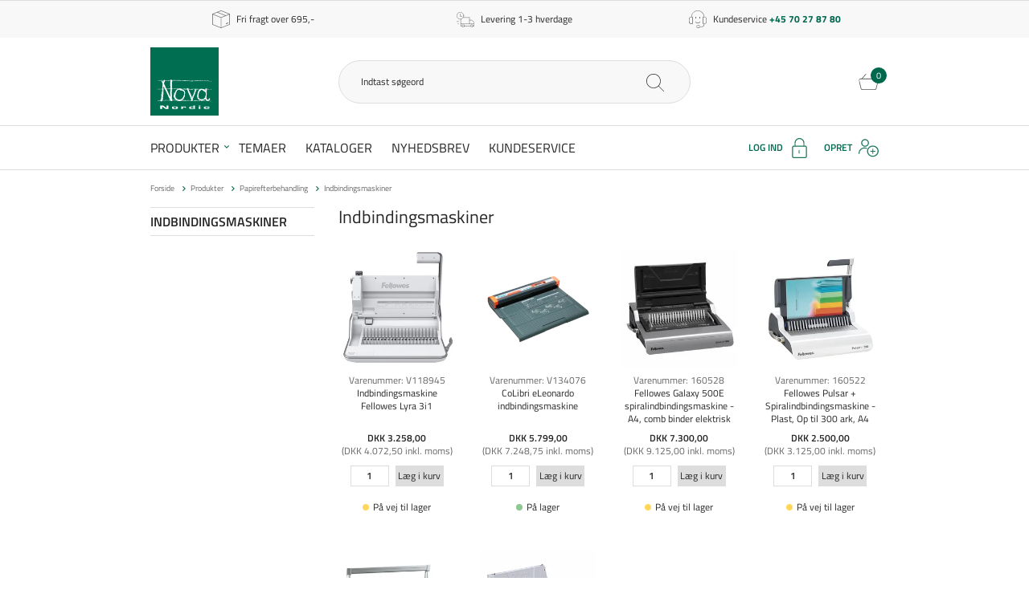

--- FILE ---
content_type: text/html; charset=utf-8
request_url: https://www.novanordic.dk/indbindingsmaskiner/
body_size: 21088
content:
<!DOCTYPE html>
<html lang="da-DK">
<head>
    
    <title>K&#248;b billige indbindingsmaskiner - F&#229; perfekte resultater!</title>





<meta http-equiv="Content-Type" content="text/html; charset=utf-8">
<meta http-equiv="x-ua-compatible" content="IE=edge">
<meta id="viewport" name="viewport" content="width=device-width" />
<meta name="SKYPE_TOOLBAR" content="SKYPE_TOOLBAR_PARSER_COMPATIBLE">
<meta name="format-detection" content="telephone=no" />


            <meta property="og:title" content="K&#248;b billige indbindingsmaskiner - F&#229; perfekte resultater!" />

            <meta property="og:url" content="https://www.novanordic.dk/indbindingsmaskiner/" />


            <meta property="og:type" content="website" />


            <meta property="og:description" content="K&#248;b billige indbindingsmaskiner hos os! Stort udvalg af h&#248;j kvalitet. G&#248;r dine dokumenter professionelle med vores indbindingsmaskiner. Bestil nu!" />




    <meta name="description" content="K&#248;b billige indbindingsmaskiner hos os! Stort udvalg af h&#248;j kvalitet. G&#248;r dine dokumenter professionelle med vores indbindingsmaskiner. Bestil nu!" />



    <link rel="canonical" href="https://www.novanordic.dk/indbindingsmaskiner/" />



    <link rel="apple-touch-icon" sizes="180x180" href="https://cdn.fotoagent.dk/accumolo/production/themes/novanordic.dk_2019/favicons/apple-touch-icon-180x180.png?v=636979286440000000?v=" />
    <link rel="icon" sizes="196x196" href="https://cdn.fotoagent.dk/accumolo/production/themes/novanordic.dk_2019/favicons/favicon-196x196.png?v=636979286440000000?v=" />
    <link rel="icon" sizes="32x32" href="https://cdn.fotoagent.dk/accumolo/production/themes/novanordic.dk_2019/favicons/favicon-32x32.png?v=636979286440000000?v=" />





                <script type="application/ld+json">
                    {"@context":"https://schema.org","@type":"BreadcrumbList","numberOfItems":"4","itemListElement":[{"@type":"ListItem","position":"1","item":{"@id":"/","name":"Forside"}},{"@type":"ListItem","position":"2","item":{"@id":"/produkter/","name":"Produkter"}},{"@type":"ListItem","position":"3","item":{"@id":"/papirefterbehandling/","name":"Papirefterbehandling"}},{"@type":"ListItem","position":"4","item":{"@id":"/indbindingsmaskiner/","name":"Indbindingsmaskiner"}}]}
                </script>
                <script type="application/ld+json">
                    {"@context":"https://schema.org","@type":"ItemList","numberOfItems":"6","itemListElement":[{"@type":"ListItem","position":"1","url":"https://www.novanordic.dk/indbindingsmaskine-fellowes-lyra-3i1/"},{"@type":"ListItem","position":"2","url":"https://www.novanordic.dk/colibri-eleonardo-indbindingsmaskine/"},{"@type":"ListItem","position":"3","url":"https://www.novanordic.dk/spiralindbindingsmaskine-a4/"},{"@type":"ListItem","position":"4","url":"https://www.novanordic.dk/fellowes-pulsar-spiralindbindingsmaskine-plast-op-til-300-ark-a4/"},{"@type":"ListItem","position":"5","url":"https://www.novanordic.dk/fellowes-quasar-indbindingsmaskine-wire-max-130-ark-a4/"},{"@type":"ListItem","position":"6","url":"https://www.novanordic.dk/limindbindingsmaskine-fellowes-helios-30-t300-sid/"}]}
                </script>







<link href="https://cdn.fotoagent.dk/accumolo/production/themes/novanordic.dk_2019/desktop.min.css?v=8DBB4551F34AE57" rel="stylesheet" type="text/css" />


    <link href="https://cdn.fotoagent.dk/custom_design_module/11487/desktop.min.css" rel="stylesheet" type="text/css" />









<link rel="stylesheet" href="https://use.typekit.net/cga4rme.css">


<meta name="google-site-verification" content="F-1nmueuoloXE3ja9DfJEBDolgqReeyfe28LRgd3RdU" />
<meta name="google-site-verification" content="F-1nmueuoloXE3ja9DfJEBDolgqReeyfe28LRgd3RdU"/>

<script id="mcjs">!function(c,h,i,m,p){m=c.createElement(h),p=c.getElementsByTagName(h)[0],m.async=1,m.src=i,p.parentNode.insertBefore(m,p)}(document,"script","https://chimpstatic.com/mcjs-connected/js/users/511ac358ce64c9d0683e76501/3a111d88c938c771b2a372e38.js");</script>

<meta name="facebook-domain-verification" content="nj8phtx6b9zjgskrtwq1sz6b654rtp" />





<script type="text/javascript">
    var isMobile = false;
    var isLoggedIn = false;
    var isUseEnhancedGTMData = true;
    var loggedInUserInfo = {};
    
    var isCheckoutPage = false;
    var useFloatLabel = false;
    var marketingCookieConsentApproved = true;
    var statisticCookieConsentApproved = true;
    var functionalCookieConsentApproved = true;
    
    window.lazySizesConfig = window.lazySizesConfig || {};
    window.lazySizesConfig.expand = 500;
    window.lazySizesConfig.expFactor = 2;
    window.lazySizesConfig.hFac = 0.8;

</script>













    <script type="text/javascript">
            var containsGAMainKey = false;
    var containsGASecondaryKey = false;

    </script>






<script>  window.dataLayer = window.dataLayer || [];  dataLayer.push({"category":{"categoryName":"Indbindingsmaskiner","numberOfProducts":6},"event":"CategoryView","ecommerce":{"impressions":[{"name":"Indbindingsmaskine Fellowes Lyra 3i1","id":"18536030","variant":"18536030","price":"4072.50","category":"Produkter/Papirefterbehandling/Indbindingsmaskiner","list":"Indbindingsmaskiner","position":1},{"name":"CoLibri eLeonardo indbindingsmaskine","id":"17426263","variant":"17426263","price":"7248.75","category":"Produkter/Papirefterbehandling/Indbindingsmaskiner","list":"Indbindingsmaskiner","position":2},{"name":"Fellowes Galaxy 500E spiralindbindingsmaskine - A4, comb binder elektrisk","id":"15681874","variant":"15681874","price":"9125.00","category":"Produkter/Papirefterbehandling/Indbindingsmaskiner","list":"Indbindingsmaskiner","position":3},{"name":"Fellowes Pulsar + Spiralindbindingsmaskine - Plast, Op til 300 ark, A4","id":"15464991","variant":"15464991","price":"3125.00","category":"Produkter/Papirefterbehandling/Indbindingsmaskiner","list":"Indbindingsmaskiner","position":4},{"name":"Fellowes Quasar indbindingsmaskine - Wire, Max 130 ark, A4","id":"15464989","variant":"15464989","price":"4375.00","category":"Produkter/Papirefterbehandling/Indbindingsmaskiner","list":"Indbindingsmaskiner","position":5},{"name":"Limindbindingsmaskine Fellowes Helios 30 t/300 sid","id":"16517439","variant":"16517439","price":"2125.00","category":"Produkter/Papirefterbehandling/Indbindingsmaskiner","list":"Indbindingsmaskiner","position":6}]},"vatDisplay":"Without VAT","pageType":"ProductList","marketingCookieConsentApproved":true,"statisticCookieConsentApproved":true});</script><!-- Google Tag Manager -->
<script>!function(){"use strict";function l(e){for(var t=e,r=0,n=document.cookie.split(";");r<n.length;r++){var o=n[r].split("=");if(o[0].trim()===t)return o[1]}}function s(e){return localStorage.getItem(e)}function u(e){return window[e]}function A(e,t){e=document.querySelector(e);return t?null==e?void 0:e.getAttribute(t):null==e?void 0:e.textContent}var e=window,t=document,r="script",n="dataLayer",o="https://stape.novanordic.dk",a="",i="2d9yzljjepn",c="9=BxRYLT4hVyk4OzMkPCZcD1NCS1tMCBREAB8TCwQDCB0HE0sOAQ%3D%3D",g="cookie",v="_mcb_id",E="",d=!1;try{var d=!!g&&(m=navigator.userAgent,!!(m=new RegExp("Version/([0-9._]+)(.*Mobile)?.*Safari.*").exec(m)))&&16.4<=parseFloat(m[1]),f="stapeUserId"===g,I=d&&!f?function(e,t,r){void 0===t&&(t="");var n={cookie:l,localStorage:s,jsVariable:u,cssSelector:A},t=Array.isArray(t)?t:[t];if(e&&n[e])for(var o=n[e],a=0,i=t;a<i.length;a++){var c=i[a],c=r?o(c,r):o(c);if(c)return c}else console.warn("invalid uid source",e)}(g,v,E):void 0;d=d&&(!!I||f)}catch(e){console.error(e)}var m=e,g=(m[n]=m[n]||[],m[n].push({"gtm.start":(new Date).getTime(),event:"gtm.js"}),t.getElementsByTagName(r)[0]),v=I?"&bi="+encodeURIComponent(I):"",E=t.createElement(r),f=(d&&(i=8<i.length?i.replace(/([a-z]{8}$)/,"kp$1"):"kp"+i),!d&&a?a:o);E.async=!0,E.src=f+"/"+i+".js?"+c+v,null!=(e=g.parentNode)&&e.insertBefore(E,g)}();</script>
<!-- End Google Tag Manager -->

</head>
<body class="" onpageshow="mcb.bfcache.onPageShow(event)">
    <!-- Google Tag Manager (noscript) -->
<noscript><iframe src="https://stape.novanordic.dk/ns.html?id=GTM-PVKVNVJ" height="0" width="0" style="display:none;visibility:hidden"></iframe></noscript>
<!-- End Google Tag Manager (noscript) -->


    

<a class="dummy-viewpoint-checker" style="height:0;width:0">
        <span class="hidden-md"></span>
        <span class="hidden-lg"></span>
        <span class="hidden-xl"></span>
</a>


    <script>
        window.viewPoint = Array.prototype.slice.call(document.querySelectorAll('.dummy-viewpoint-checker span')).filter(function (item) { return !item.offsetWidth && !item.offsetHeight && !item.getClientRects().length; })[0].className.replace("hidden-", "").toUpperCase();
        window.dataLayer[0].viewPoint = window.viewPoint;
        window.dataLayer[0].layoutGuid = '28565';
    </script>
    
    

    
    


    
    <script>
    ;(function() {
        var script = document.createElement('script');
        script.id = '05502bac-23d0-4b7a-8dca-60a367a1dcab';
        script.type = 'module';
        script.src = 'https://pageimprove.io';
        document.head.appendChild(script);
    })()
</script>

<!-- Google Tag Manager (noscript) -->
<noscript><iframe src="https://www.googletagmanager.com/ns.html?id=GTM-T2T4HRRT"
height="0" width="0" style="display:none;visibility:hidden"></iframe></noscript>
<!-- End Google Tag Manager (noscript) -->



    
    



<section class="section--bg section--top-login collapsed section--border-bottom section--header" style="background-color: #F8F8F8"><div class="container"><div class="row"><div class="hidden-xs hidden-sm col-md-12 col-multi-block"><div class="col__inner">

<div class="login-links login-links--horizontal ">

        <div class="login-links__item login-links__new-account">
                <a href="/maccount/Register">Opret</a>
        </div>
        <div class="login-links__item login-links__forgot-password">
                <a href="/maccount/forgotpassword">Glemt adgangskode?</a>
        </div>

</div>

<div id="login-200211" class="login login--horizontal"></div></div></div></div></div></section><section class="section--bg section--header" style="background-color: #F8F8F8"><div class="container"><div class="row"><div class="hidden-xs hidden-sm col-md-12"><div class="col__inner">


<div class="box-list">

<div class="selling--image-text selling--image-text-layout-img-left">
<div class="row ">
<div class="col-6 col-md-4">
<div class="col__inner">
<div class="selling-item selling-item-freight-free">
<div class="selling-icon"></div>
<div class="selling-text">
<div class="selling-title">Fri fragt over 695,-</div></div></div></div></div>
<div class="col-6 col-md-4">
<div class="col__inner">
<div class="selling-item selling-item-levering">
<div class="selling-icon"></div>
<div class="selling-text">
<div class="selling-title">Levering 1-3 hverdage</div></div></div></div></div>
<div class="col-6 col-md-4">
<div class="col__inner">
<div class="selling-item selling-item-kundeservice">
<div class="selling-icon"></div>
<div class="selling-text">
<div class="selling-title">Kundeservice <a href="tel:+45 70 27 87 80"><strong>+45 70 27 87 80</strong></a></div></div></div></div></div></div></div></div>

</div></div></div></div></section><section class="section--header"><div class="container"><div class="row"><div class="hidden-xs hidden-sm col-md-3 col-lg-3 col-xl-3"><div class="col__inner">
<div class="logo ">
    <a href="/"></a>
</div>
</div></div><div class="hidden-xs hidden-sm col-md-6 col-lg-6 col-xl-6 col--center-vetical col--center-horizontal"><div class="col__inner"><div id="searchBox-200205" class="search search--super-search"><form class="search__container" action="."><div class="search__input-container"><input type="search" name="search" class="search__input" placeholder="Indtast søgeord" value="" autoComplete="off"/><button class="search__reset"><span>×</span></button></div><input type="button" class="search__submit" value="Søg"/></form><div class="search__result ssresult"><div class="ssresult__subject-container"><div class="ssresult__subject ssresult__subject--noitems"><div class="ssresult__header">Søgeresultat</div><div class="ssresult__list"><span class="instruction instruction--noitems">Din søgning gav intet resultat</span></div></div></div></div></div>
</div></div><div class="hidden-xs hidden-sm col-md-3 col-lg-3 col-xl-3 col--center-vetical"><div class="col__inner">

<div id="dropdowncart-200206" class="cart cart--dropdown"></div></div></div></div></div></section><section class="section--main-navigation section--border-top-bottom section--bg section--stickable section--header" style="background-color: #FFFFFF"><div class="container"><div class="row"><div class="hidden-xs hidden-sm col-md-9 col-lg-10 col-xl-10"><div class="col__inner"><nav class="menu menu--main menu--dropdown ">
        <div class="menu__group menu__group--children" data-menu-group-name="DK - Main Menu (LIVE - 03/07/2019)">
            <div class="menu__title">
                <a data-menu-path="Produkter" href="https://www.novanordic.dk/produkter/">Produkter</a>
            </div>
    <div class="menu__subitems menu__subitems--level-0 menu__subitems--expand">
        <ul>
                <li class="menu__item menu__item--children">
                        <a data-menu-path="Produkter^^" class="menu__subitems-title menu__subitems-title--level-1" href="https://www.novanordic.dk/arkivering-og-opbevaring/"></a>
                        <div class="menu__subitems menu__subitems--level-1 ">
        <ul>
                <li class="menu__item ">
                        <a data-menu-path="Produkter^^^^Arkivering og opbevaring" class="menu__subitems-title menu__subitems-title--level-2" href="https://www.novanordic.dk/arkivering-og-opbevaring/">Arkivering og opbevaring</a>
                                    </li>
                <li class="menu__item ">
                        <a data-menu-path="Produkter^^^^AV-udstyr, IT &amp; Tilbeh&#248;r" class="menu__subitems-title menu__subitems-title--level-2" href="https://www.novanordic.dk/av-udstyr-og-tilbehoer/">AV-udstyr, IT & Tilbehør</a>
                                    </li>
                <li class="menu__item ">
                        <a data-menu-path="Produkter^^^^Catering" class="menu__subitems-title menu__subitems-title--level-2" href="https://www.novanordic.dk/catering/">Catering</a>
                                    </li>
                <li class="menu__item ">
                        <a data-menu-path="Produkter^^^^Dekoration" class="menu__subitems-title menu__subitems-title--level-2" href="https://www.novanordic.dk/dekoration/">Dekoration</a>
                                    </li>
                <li class="menu__item ">
                        <a data-menu-path="Produkter^^^^Emballage og forsendelse" class="menu__subitems-title menu__subitems-title--level-2" href="https://www.novanordic.dk/emballage-og-forsendelse/">Emballage og forsendelse</a>
                                    </li>
        </ul>
    </div>
                </li>
                <li class="menu__item menu__item--children">
                        <a data-menu-path="Produkter^^" class="menu__subitems-title menu__subitems-title--level-1" href="https://www.novanordic.dk/papirvarer/"></a>
                        <div class="menu__subitems menu__subitems--level-1 ">
        <ul>
                <li class="menu__item ">
                        <a data-menu-path="Produkter^^^^Hulmaskine &amp; h&#230;ftemaskiner" class="menu__subitems-title menu__subitems-title--level-2" href="https://www.novanordic.dk/hulmaskine-og-haeftemaskiner/">Hulmaskine & hæftemaskiner</a>
                                    </li>
                <li class="menu__item ">
                        <a data-menu-path="Produkter^^^^L&#230;ring" class="menu__subitems-title menu__subitems-title--level-2" href="https://www.novanordic.dk/laering/">Læring</a>
                                    </li>
                <li class="menu__item ">
                        <a data-menu-path="Produkter^^^^Leget&#248;j" class="menu__subitems-title menu__subitems-title--level-2" href="https://www.novanordic.dk/legetoej/">Legetøj</a>
                                    </li>
                <li class="menu__item ">
                        <a data-menu-path="Produkter^^^^Limstifter, tape &amp; h&#230;ftemasse" class="menu__subitems-title menu__subitems-title--level-2" href="https://www.novanordic.dk/limstifter-tape-og-haeftemasse/">Limstifter, tape & hæftemasse</a>
                                    </li>
                <li class="menu__item ">
                        <a data-menu-path="Produkter^^^^Linealer, tegnetrekanter &amp; Skolepassere" class="menu__subitems-title menu__subitems-title--level-2" href="https://www.novanordic.dk/linealer-tegnetrekanter-og-skolepassere/">Linealer, tegnetrekanter & Skolepassere</a>
                                    </li>
                <li class="menu__item ">
                        <a data-menu-path="Produkter^^^^Lommeregnere" class="menu__subitems-title menu__subitems-title--level-2" href="https://www.novanordic.dk/lommeregnere/">Lommeregnere</a>
                                    </li>
        </ul>
    </div>
                </li>
                <li class="menu__item menu__item--children">
                        <a data-menu-path="Produkter^^" class="menu__subitems-title menu__subitems-title--level-1"></a>
                        <div class="menu__subitems menu__subitems--level-1 ">
        <ul>
                <li class="menu__item ">
                        <a data-menu-path="Produkter^^^^Malerredskaber" class="menu__subitems-title menu__subitems-title--level-2" href="https://www.novanordic.dk/malerredskaber/">Malerredskaber</a>
                                    </li>
                <li class="menu__item ">
                        <a data-menu-path="Produkter^^^^Maling, lim &amp; farver" class="menu__subitems-title menu__subitems-title--level-2" href="https://www.novanordic.dk/maling-lim-og-farver/">Maling, lim & farver</a>
                                    </li>
                <li class="menu__item ">
                        <a data-menu-path="Produkter^^^^M&#248;bler og inventar" class="menu__subitems-title menu__subitems-title--level-2" href="https://www.novanordic.dk/moebler-og-inventar/">Møbler og inventar</a>
                                    </li>
                <li class="menu__item ">
                        <a data-menu-path="Produkter^^^^Papirefterbehandling" class="menu__subitems-title menu__subitems-title--level-2" href="https://www.novanordic.dk/papirefterbehandling/">Papirefterbehandling</a>
                                    </li>
                <li class="menu__item ">
                        <a data-menu-path="Produkter^^^^Papirvarer" class="menu__subitems-title menu__subitems-title--level-2" href="https://www.novanordic.dk/papirvarer/">Papirvarer</a>
                                    </li>
                <li class="menu__item ">
                        <a data-menu-path="Produkter^^^^Perler og smykkedele" class="menu__subitems-title menu__subitems-title--level-2" href="https://www.novanordic.dk/perler-og-smykkedele/">Perler og smykkedele</a>
                                    </li>
        </ul>
    </div>
                </li>
                <li class="menu__item menu__item--children">
                        <a data-menu-path="Produkter^^" class="menu__subitems-title menu__subitems-title--level-1"></a>
                        <div class="menu__subitems menu__subitems--level-1 ">
        <ul>
                <li class="menu__item ">
                        <a data-menu-path="Produkter^^^^Reng&#248;ring" class="menu__subitems-title menu__subitems-title--level-2" href="https://www.novanordic.dk/rengoering/">Rengøring</a>
                                    </li>
                <li class="menu__item ">
                        <a data-menu-path="Produkter^^^^Sakse, knive m.m." class="menu__subitems-title menu__subitems-title--level-2" href="https://www.novanordic.dk/sakse-knive-m-m/">Sakse, knive m.m.</a>
                                    </li>
                <li class="menu__item ">
                        <a data-menu-path="Produkter^^^^Skrive- &amp; tegneredskaber" class="menu__subitems-title menu__subitems-title--level-2" href="https://www.novanordic.dk/skrive-og-tegneredskaber/">Skrive- & tegneredskaber</a>
                                    </li>
                <li class="menu__item ">
                        <a data-menu-path="Produkter^^^^St&#248;bemasse og modelleringsmasse" class="menu__subitems-title menu__subitems-title--level-2" href="https://www.novanordic.dk/stoebemasse-og-modelleringsmasse/">Støbemasse og modelleringsmasse</a>
                                    </li>
                <li class="menu__item ">
                        <a data-menu-path="Produkter^^^^Tavler og tilbeh&#248;r" class="menu__subitems-title menu__subitems-title--level-2" href="https://www.novanordic.dk/tavler-og-tilbehoer/">Tavler og tilbehør</a>
                                    </li>
                <li class="menu__item ">
                        <a data-menu-path="Produkter^^^^Tekstil, tr&#229;d og garn" class="menu__subitems-title menu__subitems-title--level-2" href="https://www.novanordic.dk/tekstil-traad-og-garn/">Tekstil, tråd og garn</a>
                                    </li>
        </ul>
    </div>
                </li>
        </ul>
    </div>
        </div>
        <div class="menu__group " data-menu-group-name="DK - Main Menu (LIVE - 03/07/2019)">
            <div class="menu__title">
                <a data-menu-path="Temaer" href="https://www.novanordic.dk/temaer/">Temaer</a>
            </div>
        </div>
        <div class="menu__group " data-menu-group-name="DK - Main Menu (LIVE - 03/07/2019)">
            <div class="menu__title">
                <a data-menu-path="Kataloger" href="https://www.novanordic.dk/katalog.aspx">Kataloger</a>
            </div>
        </div>
        <div class="menu__group " data-menu-group-name="DK - Main Menu (LIVE - 03/07/2019)">
            <div class="menu__title">
                <a data-menu-path="Nyhedsbrev" href="https://www.novanordic.dk/msubscription/subscribe/">Nyhedsbrev</a>
            </div>
        </div>
        <div class="menu__group " data-menu-group-name="DK - Main Menu (LIVE - 03/07/2019)">
            <div class="menu__title">
                <a data-menu-path="Kundeservice" href="https://www.novanordic.dk/kundeservice/">Kundeservice</a>
            </div>
        </div>
    </nav>
</div></div><div class="hidden-xs hidden-sm col-md-3 col-lg-2 col-xl-2"><div class="col__inner">

<div class="login-links login-links--horizontal ">

        <div class="login-links__item login-links__login">
                <a href="/maccount">Log ind</a>
        </div>
        <div class="login-links__item login-links__new-account">
                <a href="/maccount/Register">Opret</a>
        </div>

</div></div></div></div></div></section><section><div class="container"><div class="row"><div class="col-12"><div class="col__inner"></div></div></div></div></section><section><div class="container"><div class="row"><div class="col-12"><div class="col__inner">    <div class="menu menu--breadcrumb ">
        <ul>
                <li class=menu--breadcrumb__home-link>
                    <a href="/">Forside</a>
                </li>
                <li >
                    <a href="/produkter/">Produkter</a>
                </li>
                <li >
                    <a href="/papirefterbehandling/">Papirefterbehandling</a>
                </li>
                <li >
                    <a>Indbindingsmaskiner</a>
                </li>
        </ul>
    </div>



</div></div></div><div class="row"><div class="col-12 col-sm-12 col-md-3 col-xl-2 column--left-related"><div class="col__inner">
<div class="menu menu--column menu--single-node hidden-xs hidden-sm">
    <div class="row row-cpr-1">
        <div class="col menu__group">
            
        <div class="menu__title">Indbindingsmaskiner</div>

        </div>
    </div>
</div>
</div></div><div class="col-12 col-sm-12 col-md-9 col-xl-10"><div class="col__inner">




    <div class="item-list-text item-list-text--primary " >
<h1 class='item-list-text__headline'>Indbindingsmaskiner</h1><div  class="item-list-text__description ">
    
</div>
        
    </div>


<div id="product-list-200129" class="item-list item-list--grid item-list--medium product-list infinite-scroll item-list--medium"><div class="row item-list__items row-cpr-4 row-cpr-lg-4 row-cpr-xl-4"><div data-pageindex="1" data-guid="18536030" class="col "><div class="item item-card item-card--static item-card--add-to-cart"><div class="item-card__inner"><div class="item__image"><a href="/indbindingsmaskine-fellowes-lyra-3i1/" class="ratio_custom" style="padding-bottom:100%"><img alt="Indbindingsmaskine Fellowes Lyra 3i1" class="lazyload" data-sizes="auto" data-srcset="https://www.fotoagent.dk/images/w/p37nzbVBdr0_-ZA1TWfd0Q/s/11487/138/v118945_1.jpg?v=118286895 260w, https://www.fotoagent.dk/images/w/EZnmT_YrjbmsA2ckoJ6Ssw/s/11487/138/v118945_1.jpg?v=118286895 440w, https://www.fotoagent.dk/images/w/AMw7tbwOQkI8HPurDPA8kA/s/11487/138/v118945_1.jpg?v=118286895 760w, https://www.fotoagent.dk/images/w/rxnZc0ATNQVboxRit3fn3pPJcsUUO7uiXgQBvqZCL6o/s/11487/138/v118945_1.jpg?v=118286895 1280w, https://www.fotoagent.dk/images/w/jiA-pRliOo645a4vlTnlAOB4vHhVQUsAMeymfNYI7Ig/s/11487/138/v118945_1.jpg?v=118286895 1640w, https://www.fotoagent.dk/images/w/h04hUcCg3g9VRL09pcUmlMy61UDNpJUOdJfsesw7UI4/s/11487/138/v118945_1.jpg?v=118286895 2100w"/><div class="item-overlay-wrapper"></div></a></div><div class="item__text-container"><div class="item__name"><a class="item__name-link" href="/indbindingsmaskine-fellowes-lyra-3i1/">Indbindingsmaskine Fellowes Lyra 3i1</a></div><div class="item__item-no"><a href="/indbindingsmaskine-fellowes-lyra-3i1/">Varenummer: V118945</a></div><div class="item__prices"><div class="item__price"><a href="/indbindingsmaskine-fellowes-lyra-3i1/">DKK 3.258,00</a></div><div class="item__opposite-price"><a href="/indbindingsmaskine-fellowes-lyra-3i1/">(DKK 4.072,50 inkl. moms)</a></div></div><div class="item__add-to-cart"><div class="item__add-to-cart-form item__add-to-cart-btns"><div class="form-group"><input type="number" class="form-control item__quantity" min="0" pattern="\d*" step="1" value="1"/><button class="item__addtocart-submit btn btn-secondary">Læg i kurv</button></div></div></div><div class="item__stock"><i class="icon-stock icon-stock--yellow"></i> På vej til lager</div><div class="item__warehouse"><div class="warehouse warehouse--itemlist warehouse--id-771774  distributor771774"><div class="warehouse__container"><div class="warehouse__name">Fri fragt info</div><div class="warehouse__value"></div></div></div></div></div><div class="item__action-btns"></div></div></div></div><div data-pageindex="1" data-guid="17426263" class="col "><div class="item item-card item-card--static item-card--add-to-cart"><div class="item-card__inner"><div class="item__image"><a href="/colibri-eleonardo-indbindingsmaskine/" class="ratio_custom" style="padding-bottom:100%"><img alt="CoLibri eLeonardo indbindingsmaskine" class="lazyload" data-sizes="auto" data-srcset="https://www.fotoagent.dk/images/w/p37nzbVBdr0_-ZA1TWfd0Q/s/11487/138/e-leonardo-sola-800px.png?v=113827883 260w, https://www.fotoagent.dk/images/w/EZnmT_YrjbmsA2ckoJ6Ssw/s/11487/138/e-leonardo-sola-800px.png?v=113827883 440w, https://www.fotoagent.dk/images/w/AMw7tbwOQkI8HPurDPA8kA/s/11487/138/e-leonardo-sola-800px.png?v=113827883 760w, https://www.fotoagent.dk/images/w/9I6i6Jv88hjEYw5wB_599Q/s/11487/138/e-leonardo-sola-800px.png?v=113827883 800w"/><div class="item-overlay-wrapper"></div></a></div><div class="item__text-container"><div class="item__name"><a class="item__name-link" href="/colibri-eleonardo-indbindingsmaskine/">CoLibri eLeonardo indbindingsmaskine</a></div><div class="item__item-no"><a href="/colibri-eleonardo-indbindingsmaskine/">Varenummer: V134076</a></div><div class="item__prices"><div class="item__price"><a href="/colibri-eleonardo-indbindingsmaskine/">DKK 5.799,00</a></div><div class="item__opposite-price"><a href="/colibri-eleonardo-indbindingsmaskine/">(DKK 7.248,75 inkl. moms)</a></div></div><div class="item__add-to-cart"><div class="item__add-to-cart-form item__add-to-cart-btns"><div class="form-group"><input type="number" class="form-control item__quantity" min="0" pattern="\d*" step="1" value="1"/><button class="item__addtocart-submit btn btn-secondary">Læg i kurv</button></div></div></div><div class="item__stock"><i class="icon-stock icon-stock--green"></i> På lager</div><div class="item__warehouse"><div class="warehouse warehouse--itemlist warehouse--id-771774  distributor771774"><div class="warehouse__container"><div class="warehouse__name">Fri fragt info</div><div class="warehouse__value"></div></div></div></div></div><div class="item__action-btns"></div></div></div></div><div data-pageindex="1" data-guid="15681874" class="col "><div class="item item-card item-card--static item-card--add-to-cart"><div class="item-card__inner"><div class="item__image"><a href="/spiralindbindingsmaskine-a4/" class="ratio_custom" style="padding-bottom:100%"><img alt="Fellowes Galaxy 500E spiralindbindingsmaskine - A4, comb binder elektrisk" class="lazyload" data-sizes="auto" data-srcset="https://www.fotoagent.dk/images/w/p37nzbVBdr0_-ZA1TWfd0Q/s/11487/138/1605281.jpg?v=108553001 260w, https://www.fotoagent.dk/images/w/EZnmT_YrjbmsA2ckoJ6Ssw/s/11487/138/1605281.jpg?v=108553001 440w, https://www.fotoagent.dk/images/w/AMw7tbwOQkI8HPurDPA8kA/s/11487/138/1605281.jpg?v=108553001 760w, https://www.fotoagent.dk/images/w/rxnZc0ATNQVboxRit3fn3pPJcsUUO7uiXgQBvqZCL6o/s/11487/138/1605281.jpg?v=108553001 1280w, https://www.fotoagent.dk/images/w/jiA-pRliOo645a4vlTnlAOB4vHhVQUsAMeymfNYI7Ig/s/11487/138/1605281.jpg?v=108553001 1640w, https://www.fotoagent.dk/images/w/Jdfd5kBuNWnpqHk4EXYDea_8uLbuUQx0eOWjj2XVago/s/11487/138/1605281.jpg?v=108553001 1800w"/><div class="item-overlay-wrapper"></div></a></div><div class="item__text-container"><div class="item__name"><a class="item__name-link" href="/spiralindbindingsmaskine-a4/">Fellowes Galaxy 500E spiralindbindingsmaskine - A4, comb binder elektrisk</a></div><div class="item__item-no"><a href="/spiralindbindingsmaskine-a4/">Varenummer: 160528</a></div><div class="item__prices"><div class="item__price"><a href="/spiralindbindingsmaskine-a4/">DKK 7.300,00</a></div><div class="item__opposite-price"><a href="/spiralindbindingsmaskine-a4/">(DKK 9.125,00 inkl. moms)</a></div></div><div class="item__add-to-cart"><div class="item__add-to-cart-form item__add-to-cart-btns"><div class="form-group"><input type="number" class="form-control item__quantity" min="0" pattern="\d*" step="1" value="1"/><button class="item__addtocart-submit btn btn-secondary">Læg i kurv</button></div></div></div><div class="item__stock"><i class="icon-stock icon-stock--yellow"></i> På vej til lager</div><div class="item__warehouse"><div class="warehouse warehouse--itemlist warehouse--id-771774  distributor771774"><div class="warehouse__container"><div class="warehouse__name">Fri fragt info</div><div class="warehouse__value"></div></div></div></div></div><div class="item__action-btns"></div></div></div></div><div data-pageindex="1" data-guid="15464991" class="col "><div class="item item-card item-card--static item-card--add-to-cart"><div class="item-card__inner"><div class="item__image"><a href="/fellowes-pulsar-spiralindbindingsmaskine-plast-op-til-300-ark-a4/" class="ratio_custom" style="padding-bottom:100%"><img alt="Fellowes Pulsar + Spiralindbindingsmaskine - Plast, Op til 300 ark, A4" class="lazyload" data-sizes="auto" data-srcset="https://www.fotoagent.dk/images/w/p37nzbVBdr0_-ZA1TWfd0Q/s/11487/138/1605221.jpg?v=108210776 260w, https://www.fotoagent.dk/images/w/EZnmT_YrjbmsA2ckoJ6Ssw/s/11487/138/1605221.jpg?v=108210776 440w, https://www.fotoagent.dk/images/w/AMw7tbwOQkI8HPurDPA8kA/s/11487/138/1605221.jpg?v=108210776 760w, https://www.fotoagent.dk/images/w/9I6i6Jv88hjEYw5wB_599Q/s/11487/138/1605221.jpg?v=108210776 800w"/><div class="item-overlay-wrapper"></div></a></div><div class="item__text-container"><div class="item__name"><a class="item__name-link" href="/fellowes-pulsar-spiralindbindingsmaskine-plast-op-til-300-ark-a4/">Fellowes Pulsar + Spiralindbindingsmaskine - Plast, Op til 300 ark, A4</a></div><div class="item__item-no"><a href="/fellowes-pulsar-spiralindbindingsmaskine-plast-op-til-300-ark-a4/">Varenummer: 160522</a></div><div class="item__prices"><div class="item__price"><a href="/fellowes-pulsar-spiralindbindingsmaskine-plast-op-til-300-ark-a4/">DKK 2.500,00</a></div><div class="item__opposite-price"><a href="/fellowes-pulsar-spiralindbindingsmaskine-plast-op-til-300-ark-a4/">(DKK 3.125,00 inkl. moms)</a></div></div><div class="item__add-to-cart"><div class="item__add-to-cart-form item__add-to-cart-btns"><div class="form-group"><input type="number" class="form-control item__quantity" min="0" pattern="\d*" step="1" value="1"/><button class="item__addtocart-submit btn btn-secondary">Læg i kurv</button></div></div></div><div class="item__stock"><i class="icon-stock icon-stock--yellow"></i> På vej til lager</div><div class="item__warehouse"><div class="warehouse warehouse--itemlist warehouse--id-771774  distributor771774"><div class="warehouse__container"><div class="warehouse__name">Fri fragt info</div><div class="warehouse__value"></div></div></div></div></div><div class="item__action-btns"></div></div></div></div><div data-pageindex="1" data-guid="15464989" class="col "><div class="item item-card item-card--static item-card--add-to-cart"><div class="item-card__inner"><div class="item__image"><a href="/fellowes-quasar-indbindingsmaskine-wire-max-130-ark-a4/" class="ratio_custom" style="padding-bottom:100%"><img alt="Fellowes Quasar indbindingsmaskine - Wire, Max 130 ark, A4" class="lazyload" data-sizes="auto" data-srcset="https://www.fotoagent.dk/images/w/p37nzbVBdr0_-ZA1TWfd0Q/s/11487/138/1605301.jpg?v=108210779 260w, https://www.fotoagent.dk/images/w/EZnmT_YrjbmsA2ckoJ6Ssw/s/11487/138/1605301.jpg?v=108210779 440w, https://www.fotoagent.dk/images/w/AMw7tbwOQkI8HPurDPA8kA/s/11487/138/1605301.jpg?v=108210779 760w, https://www.fotoagent.dk/images/w/ZBA4pbpzlhO8Lq06ixGdGA/s/11487/138/1605301.jpg?v=108210779 900w"/><div class="item-overlay-wrapper"></div></a></div><div class="item__text-container"><div class="item__name"><a class="item__name-link" href="/fellowes-quasar-indbindingsmaskine-wire-max-130-ark-a4/">Fellowes Quasar indbindingsmaskine - Wire, Max 130 ark, A4</a></div><div class="item__item-no"><a href="/fellowes-quasar-indbindingsmaskine-wire-max-130-ark-a4/">Varenummer: 160530</a></div><div class="item__prices"><div class="item__price"><a href="/fellowes-quasar-indbindingsmaskine-wire-max-130-ark-a4/">DKK 3.500,00</a></div><div class="item__opposite-price"><a href="/fellowes-quasar-indbindingsmaskine-wire-max-130-ark-a4/">(DKK 4.375,00 inkl. moms)</a></div></div><div class="item__add-to-cart"><div class="item__add-to-cart-form item__add-to-cart-btns"><div class="form-group"><input type="number" class="form-control item__quantity" min="0" pattern="\d*" step="1" value="1"/><button class="item__addtocart-submit btn btn-secondary">Læg i kurv</button></div></div></div><div class="item__stock"><i class="icon-stock icon-stock--yellow"></i> På vej til lager</div><div class="item__warehouse"><div class="warehouse warehouse--itemlist warehouse--id-771774  distributor771774"><div class="warehouse__container"><div class="warehouse__name">Fri fragt info</div><div class="warehouse__value"></div></div></div></div></div><div class="item__action-btns"></div></div></div></div><div data-pageindex="1" data-guid="16517439" class="col "><div class="item item-card item-card--static item-card--add-to-cart"><div class="item-card__inner"><div class="item__image"><a href="/limindbindingsmaskine-fellowes-helios-30-t300-sid/" class="ratio_custom" style="padding-bottom:100%"><img alt="Limindbindingsmaskine Fellowes Helios 30 t/300 sid" class="lazyload" data-sizes="auto" data-srcset="https://www.fotoagent.dk/images/w/p37nzbVBdr0_-ZA1TWfd0Q/s/11487/138/3937771.jpg?v=109567650 260w, https://www.fotoagent.dk/images/w/EZnmT_YrjbmsA2ckoJ6Ssw/s/11487/138/3937771.jpg?v=109567650 440w, https://www.fotoagent.dk/images/w/AMw7tbwOQkI8HPurDPA8kA/s/11487/138/3937771.jpg?v=109567650 760w, https://www.fotoagent.dk/images/w/rxnZc0ATNQVboxRit3fn3pPJcsUUO7uiXgQBvqZCL6o/s/11487/138/3937771.jpg?v=109567650 1280w, https://www.fotoagent.dk/images/w/jiA-pRliOo645a4vlTnlAOB4vHhVQUsAMeymfNYI7Ig/s/11487/138/3937771.jpg?v=109567650 1640w, https://www.fotoagent.dk/images/w/Jdfd5kBuNWnpqHk4EXYDea_8uLbuUQx0eOWjj2XVago/s/11487/138/3937771.jpg?v=109567650 1800w"/><div class="item-overlay-wrapper"></div></a></div><div class="item__text-container"><div class="item__name"><a class="item__name-link" href="/limindbindingsmaskine-fellowes-helios-30-t300-sid/">Limindbindingsmaskine Fellowes Helios 30 t/300 sid</a></div><div class="item__item-no"><a href="/limindbindingsmaskine-fellowes-helios-30-t300-sid/">Varenummer: 393777</a></div><div class="item__prices"><div class="item__price"><a href="/limindbindingsmaskine-fellowes-helios-30-t300-sid/">DKK 1.700,00</a></div><div class="item__opposite-price"><a href="/limindbindingsmaskine-fellowes-helios-30-t300-sid/">(DKK 2.125,00 inkl. moms)</a></div></div><div class="item__add-to-cart"><div class="item__add-to-cart-form item__add-to-cart-btns"><div class="form-group"><input type="number" class="form-control item__quantity" min="0" pattern="\d*" step="1" value="1"/><button class="item__addtocart-submit btn btn-secondary">Læg i kurv</button></div></div></div><div class="item__stock"><i class="icon-stock icon-stock--yellow"></i> På vej til lager</div><div class="item__warehouse"><div class="warehouse warehouse--itemlist warehouse--id-771774  distributor771774"><div class="warehouse__container"><div class="warehouse__name">Fri fragt info</div><div class="warehouse__value"></div></div></div></div></div><div class="item__action-btns"></div></div></div></div></div><input type="hidden"/></div>








    <div class="item-list-text item-list-text--secondary ">
                                <div class="item-list-text__description" ><h1>Indbindingsmaskiner</h1><br />Hos Nova Nordic tilbyder vi et bredt udvalg af indbindingsmaskiner, som er en essentiel del af udstyret i skoler, daginstitutioner og på kontorer. Indbindingsmaskiner bruges til at samle dokumenter og præsentationer i en professionel og organiseret form, hvilket er afgørende for både undervisning, administration og forretningskommunikation. </br><br />I skolemiljøer anvendes indbindingsmaskiner til at skabe læringsmaterialer, undervisningsplaner, projektrapporter og studerendes afhandlinger. Disse maskiner er uundværlige for lærere og elever, da de giver mulighed for at præsentere arbejde på en tiltalende og håndterbar måde. Især ved større projekter eller præsentationer er indbinding med til at give et mere professionelt og sammenhængende udtryk. </br><br />I daginstitutioner er indbindingsmaskiner nyttige til at samle pædagogiske materialer, børnenes kunstværker og kommunikationshæfter til forældrene. Disse maskiner gør det muligt at præsentere børnenes arbejde på en organiseret og attraktiv måde, hvilket forbedrer kommunikationen med forældrene og bidrager til at fremvise institutionens aktiviteter. </br><br />På kontorer spiller indbindingsmaskiner en afgørende rolle i forberedelsen af forretningspræsentationer, rapporter og forslag. De hjælper med at organisere og beskytte vigtige dokumenter og sikre, at de fremstår professionelle og lette at gennemgå. Indbinding af dokumenter bidrager også til at skabe et stærkere brand image og sikrer, at forretningsmaterialerne er i overensstemmelse med virksomhedens visuelle identitet. </br><br />Vores indbindingsmaskiner hos Nova Nordic er valgt for deres kvalitet, holdbarhed og brugervenlighed. De er tilgængelige i forskellige modeller, som passer til både små og store indbindingsopgaver. Med funktioner som hurtig opvarmning, forskellige indbindingsmetoder og kapacitet til at håndtere et bredt udvalg af papirstørrelser, er vores maskiner ideelle til en lang række anvendelser. </br><br />Besøg vores hjemmeside for at udforske vores brede udvalg af indbindingsmaskiner og find den perfekte løsning til dit behov. Med en indbindingsmaskine fra Nova Nordic kan du forbedre præsentationen af dine dokumenter og effektivisere dit arbejde, uanset om du er på en skole, i en daginstitution eller på et kontor. </br><br /><h3>Har du brug for hjælp? </h3><br />Vores kundeservice sidder klare til at hjælpe med din ordre. Ring 70 27 87 80, hvis du har brug for hjælp eller har spørgsmål til vores produkter. </br> </br></div>
    </div>
</div></div></div><div class="row"><div class="col-12"><div class="col__inner"></div></div></div></div></section><section class="section--footer section--bg section--padding-top-bottom section--bg-img" style="background-color: #3A8B6A"><div class="container"><div class="row"><div class="hidden-xs hidden-sm col-md-2 col-lg-3 col-xl-3"><div class="col__inner"></div></div><div class="col-12 col-sm-12 col-md-8 col-lg-6 col-xl-6"><div class="col__inner">


<div class="box-list">

<div class="box box--image-text box--image-text-layout-img-top" data-name="DK - MVC - Box - Newsletter">
	
	
	<div class="box__image box__image--empty">
		<a href="/msubscription/subscribe"></a>
		
	</div>
	
	<div class="box__text-container">
		
			<div class="box__headline"><a href="/msubscription/subscribe">NYHEDSBREV</a></div>
			
		
		
		<div class="box__text">Bliv opdateret med de seneste nyheder, tilbud og lanceringer ved at tilmelde dig vores nyhedsbrev.</div>
		
		<div class="box__link"><a href="/msubscription/subscribe">Tilmeld dig</a></div>
	</div>
</div></div>

</div></div><div class="hidden-xs hidden-sm col-md-2 col-lg-3 col-xl-3"><div class="col__inner"></div></div></div></div></section><section class="section--footer section--padding-top-bottom"><div class="container"><div class="row"><div class="col-12"><div class="col__inner">




<div class="menu menu--column ">
    <div class="row row-cpr-1 row-cpr-sm-2 row-cpr-md-4 row-cpr-lg-4 row-cpr-xl-4">
            <div class="col menu__group">
                <div class="menu__title">
                    Information
                </div>
                    <div class="menu__subitems menu__subitems--level-0">
        <ul>
    <li class="menu__item">
                <a href="https://www.novanordic.dk/katalog.aspx">Katalog</a>

    </li>
    <li class="menu__item">
                <a href="https://www.novanordic.dk/msubscription/subscribe">Nyhedsbrev</a>

    </li>
    <li class="menu__item">
                <a href="https://www.novanordic.dk/maccount/Register">Opret bruger</a>

    </li>
        </ul>
    </div>

            </div>
            <div class="col menu__group">
                <div class="menu__title">
                    Information
                </div>
                    <div class="menu__subitems menu__subitems--level-0">
        <ul>
    <li class="menu__item">
                <a href="https://www.novanordic.dk/kundeservice/">Handelsbetingelser</a>

    </li>
    <li class="menu__item">
                <a href="https://www.novanordic.dk/profil.aspx">Om os</a>

    </li>
    <li class="menu__item">
                <a href="https://www.novanordic.dk/cookie-politik/">Cookiepolitik</a>

    </li>
        </ul>
    </div>

            </div>
            <div class="col menu__group">
                <div class="menu__title">
                    Adresse
                </div>
                    <div class="menu__subitems menu__subitems--level-0">
        <ul>
    <li class="menu__item">
        Nova Nordic A/S
    </li>
    <li class="menu__item">
        Skalhuse 32
    </li>
    <li class="menu__item">
        9240 Nibe
    </li>
        </ul>
    </div>

            </div>
            <div class="col menu__group">
                <div class="menu__title">
                    Kundeservice
                </div>
                    <div class="menu__subitems menu__subitems--level-0">
        <ul>
    <li class="menu__item">
                <a href="tel:&#43;4570278780">+45 70 27 87 80</a>

    </li>
    <li class="menu__item">
                <a href="mailto:ordre@novanordic.dk">ordre@novanordic.dk</a>

    </li>
    <li class="menu__item">
        <strong>Åbningstider</strong>
    </li>
    <li class="menu__item">
        Mandag – torsdag: 08.00 – 16.00</br>Fredag: 08.00 - 14.00
    </li>
    <li class="menu__item">
        
    </li>
        </ul>
    </div>

            </div>
    </div>
</div></div></div></div></div></section>


    
    
    <script src="https://cdn.fotoagent.dk/accumolo/production/ci/master/1.6165.0//scripts/domf/jquery/3.7.1/jquery-3.7.1.min.js"></script>


    
    
<!--script type="text/javascript">
$(document).ready(function() {
	var $loginLinks = $('a[href*="/login/"]');
	var $dropdownLogin = $('.section--top-login');
	/*if ($('.isAuthenticated')[0]) {
	    $dropdownLogin.removeClass('collapsed')
	}
	else {
		$dropdownLogin.addClass('collapsed')
	}*/
	if($loginLinks.length > 0) {
		$loginLinks.each(function() {
			$(this).attr("href", "/login/");
			$(this).click(function(event) {
				event.stopPropagation();
				event.preventDefault();
				var $dropdownLogin = $('.section--top-login');
				if($dropdownLogin.length > 0) {
					$dropdownLogin.toggleClass('collapsed');
				}
			})
		});
	}
});
</script-->



<script src="https://cdn.fotoagent.dk/accumolo/production/ci/master/1.6165.0//scripts/domf/mcb.bfcache.js" type="text/javascript"></script>


<script src="https://cdn.fotoagent.dk/accumolo/production/ci/master/1.6165.0//scripts/domf/mcb.jsloader.js" type="text/javascript"></script>


        <script src="https://cdn.fotoagent.dk/accumolo/production/ci/master/1.6165.0//scripts/domf/lazysizes/lazysizes.packed.min.js" type="text/javascript"></script>













<script>var mcb = mcb || {};mcb.texts={"account":{"loginButtonText":"Log ind"},"search":{"itemGroupsHeaderText":"Produktgrupper","itemsHeaderText":"Produkter","itemNumberText":"","articleHeaderText":"Artikler","customPageHeaderText":"Brugerdefinerede Sider","seeAllButtonText":"Se alle resultater","performSearchButtonText":"Søg efter:","searchButtonText":"Søg","purchaseButtonText":"Læs mere","noResultHeader":"Søgeresultat","noResultText":"Din søgning gav intet resultat","searchPlaceholderText":"Indtast søgeord"},"checkout":{"cartTitle":"Indkøbskurv","totalPriceText":"Total:","goToCartText":"Gå til kurven","itemQuantityLabel":"Antal","removeItemText":"Fjern","dropdownCartTotalPlaceHolderText":""},"shared":{"noImageSourceSet":"https://cdn.fotoagent.dk/accumolo/production/ci/master/1.6165.0//images/noimage_1_small.jpg 260w, https://cdn.fotoagent.dk/accumolo/production/ci/master/1.6165.0//images/noimage_1_medium.jpg 440w, https://cdn.fotoagent.dk/accumolo/production/ci/master/1.6165.0//images/noimage_1_large.jpg 760w, https://cdn.fotoagent.dk/accumolo/production/ci/master/1.6165.0//images/noimage_1_mega.jpg 1280w","noImageUrl":"https://cdn.fotoagent.dk/accumolo/production/ci/master/1.6165.0//images/noimage_1_small.jpg"},"productGroup":{"infoButtonText":"Læs mere","formButtonText":"Signup Form","loadMoreProductsText":"Vis flere resultater","loadingMoreProductsText":"Viser flere resultater","productListNoResultText":"Der er ikke fundet nogen varer ud fra de valgte kriterier","searchNoResultText":"Der er ikke fundet nogle varer ud fra de valgte kriterier","productListNoResultHeaderText":"Ingen varer","searchNoResultHeaderText":"Ingen varer","shippingRatesInfoText":"Opnå fri fragt om DKK XXX,XX","itemNoLabel":"Varenummer:","moreVariantsText":"mere","availableSizeVariantsText":"Størrelser på lager:<br/>","sizeVariantsOutOfStockText":"","hoverToViewMoreText":"Se varianter på lager ","comingSoonText":"Kommer snart","addItemToChecklistTitle":"Tilføj Favoritliste","removeItemFromChecklistTitle":"Fjern fra Favoritliste","removeItemFromFavouriteTitle":"Slet fra listen","removeItemFromUserListTitle":"Fjerne","loadingVariantText":"Indlæser varianter...","addItemToCompareTitle":"Tilføj til sammenligning","removeItemFromCompareTitle":"Fjern fra sammenligning","defaultSortingText":"Nedarvet","resetAllFilterText":"Nulstil alle filtre","itemCounterText":"Viser {0} ud af {1} produkter","colorVariantCountFormat":"Fås i {0} farver","shareFileListTitleText":"Delings Link","shareFileListInfoText":"Her kan du genere et link, til dine datablade, der kan deles med andre","goToFirstPageText":"Gå til første side","goToFirstPageLink":"."},"product":{"quantityMustBeNumber":"Antal varer skal være et tal","quantityMustBePositive":"Antal varer skal være over 0","quantityMustBeBetweenMinAndMax":"Antal varer skal være mellem {0} og {1}","productAddedToCartText":"Varen er tilføjet din <a href=\"/mcheckout\">indkøbskurv</a>.","addToCartVariantNameFormat":"Vælg variant","itemNumberText":"Varenummer:","downloadFileBtnText":"Hent fil","downloadFileBtnMultipleText":"Vælg fil","descriptionViewMoreText":"Læs mere","descriptionViewLessText":"Vis mindre","reviewTitle":"Anmeldelser","numberOfReviewsLabel":"{0} anmeldelser","vendorItemNumberText":"Leverandørvarenr.","specificationsText":"Specifikationer"},"quickOrder":{"addToFavouriteTooltip":"Tilføj til sortiment","seeMoreDetails":"Vis mere","seeLessDetails":"Vis mindre"},"recommendations":{"infoButtonText":"Info/køb","selectVariantText":"Vælg variant","addButtonText":"Læg i kurv"},"eprel":{"productDataSheetLabel":"Produktdatablad"}};</script>



















<script type="text/javascript">
                         function showSecondaryDescription(event) {
                             event.target.parentNode.querySelector(".item-list-text__headline").removeAttribute("style");
                             event.target.parentNode.querySelector(".item-list-text__description").removeAttribute("style");
                             event.target.remove();
                         }
                    </script>


<script>mcb.jsloader.initialize({"bootstrap.js": {key:"bootstrap.js",dependents: ["react-start"],url:"https://cdn.fotoagent.dk/accumolo/production/ci/master/1.6165.0//scripts/domf/bootstrap/4.0.0-beta.2/bootstrap.bundle.js", type: "async"},"scrollIntoView.js": {key:"scrollIntoView.js",dependents: ["react-start"],url:"https://cdn.fotoagent.dk/accumolo/production/ci/master/1.6165.0//scripts/domf/jquery/plugins/jquery.scrollIntoView.js", type: "async"},"mcb.urlhelper.js": {key:"mcb.urlhelper.js",dependents: ["react-start"],url:"https://cdn.fotoagent.dk/accumolo/production/ci/master/1.6165.0//scripts/domf/mcb.urlhelper.js", type: "async"},"main.js": {key:"main.js",dependents: ["mcb.cookieConsent.js","react-start","registerFancyboxSources"],url:"https://cdn.fotoagent.dk/accumolo/production/ci/master/1.6165.0//scripts/domf/main.js", type: "async"},"mcb.gtm.js": {key:"mcb.gtm.js",url:"https://cdn.fotoagent.dk/accumolo/production/ci/master/1.6165.0//scripts/domf/mcb.gtm.js", type: "async"},"sticky-kit.js": {key:"sticky-kit.js",url:"https://cdn.fotoagent.dk/accumolo/production/ci/master/1.6165.0//scripts/domf/sticky-kit/jquery.sticky-kit.js", type: "async"},"mcb.cookieConsent.js": {key:"mcb.cookieConsent.js",pkeys: ["main.js"],url:"https://cdn.fotoagent.dk/accumolo/production/ci/master/1.6165.0//scripts/domf/mcb.cookieConsent.js", type: "async"},"react-base": {key:"react-base",dependents: ["common","definitions","minicart","productlist","wideproduct","productcommon","extracommon","react-start"],url:"https://cdn.fotoagent.dk/accumolo/production/ci/master/1.6165.0//scripts/domf/react/base.min.js", type: "async"},"common": {key:"common",pkeys: ["react-base"],dependents: ["react-start"],url:"https://cdn.fotoagent.dk/accumolo/production/ci/master/1.6165.0//scripts/domf/react/common.js", type: "async"},"definitions": {key:"definitions",pkeys: ["react-base"],dependents: ["react-start"],url:"https://cdn.fotoagent.dk/accumolo/production/ci/master/1.6165.0//scripts/domf/react/definitions.js", type: "async"},"minicart": {key:"minicart",pkeys: ["react-base"],dependents: ["react-start"],url:"https://cdn.fotoagent.dk/accumolo/production/ci/master/1.6165.0//scripts/domf/react/minicart.js", type: "async"},"productlist": {key:"productlist",pkeys: ["react-base"],dependents: ["react-start"],url:"https://cdn.fotoagent.dk/accumolo/production/ci/master/1.6165.0//scripts/domf/react/productlist.js", type: "async"},"wideproduct": {key:"wideproduct",pkeys: ["react-base"],dependents: ["react-start"],url:"https://cdn.fotoagent.dk/accumolo/production/ci/master/1.6165.0//scripts/domf/react/wideproduct.js", type: "async"},"productcommon": {key:"productcommon",pkeys: ["react-base"],dependents: ["react-start"],url:"https://cdn.fotoagent.dk/accumolo/production/ci/master/1.6165.0//scripts/domf/react/productcommon.js", type: "async"},"extracommon": {key:"extracommon",pkeys: ["react-base"],dependents: ["react-start"],url:"https://cdn.fotoagent.dk/accumolo/production/ci/master/1.6165.0//scripts/domf/react/extracommon.js", type: "async"},"react-client": {key:"react-client",dependents: ["react-start"],url:"https://cdn.fotoagent.dk/accumolo/production/ci/master/1.6165.0//scripts/domf/react/client.js", type: "async"},"react-start": {key:"react-start",pkeys: ["bootstrap.js","scrollIntoView.js","mcb.urlhelper.js","main.js","react-base","react-client","common","definitions","minicart","productlist","wideproduct","productcommon","extracommon"],func:function () { mcb.initialize(); initializeStore({"account":{"block200211":{"blockId":200211,"showHorizontal":true,"loginSuccessRedirectType":0,"validationErrors":null,"isLoggingIn":false,"returnUrl":null,"fields":{"username":{"type":"email","isNumber":false,"value":"","originalValue":null,"label":"Brugernavn:","name":null,"description":null,"helpText":null,"autocomplete":"email","placeholder":"Indtast e-mail","labelDependency":null,"visible":true,"disabled":false,"unlocked":false,"visibilityDependency":null,"requiredText":"Du skal indtaste en gyldig e-mail adresse","requiredDependency":null,"maxLength":100,"maxLengthText":"E-mail adressen må maksimalt bestå af 80 tegn","minLength":0,"minLengthText":null,"minValue":0.0,"minValueText":null,"maxValue":0.0,"maxValueText":null,"isCombinedField":false,"ignoreMainFieldDisability":false,"renderCombinedFieldOnMobile":false,"combinedFieldName":null,"combinedFieldValidateTogether":false,"format":"^((([A-z]|\\d|[!#\\$%&'\\*\\+\\-\\/=\\?\\^_`{\\|}~]|[\\u00A0-\\uD7FF\\uF900-\\uFDCF\\uFDF0-\\uFFEF])+(\\.([A-z]|\\d|[!#\\$%&'\\*\\+\\-\\/=\\?\\^_`{\\|}~]|[\\u00A0-\\uD7FF\\uF900-\\uFDCF\\uFDF0-\\uFFEF])+)*)|((\\x22)((((\\x20|\\x09)*(\\x0d\\x0a))?(\\x20|\\x09)+)?(([\\x01-\\x08\\x0b\\x0c\\x0e-\\x1f\\x7f]|\\x21|[\\x23-\\x5b]|[\\x5d-\\x7e]|[\\u00A0-\\uD7FF\\uF900-\\uFDCF\\uFDF0-\\uFFEF])|(\\\\([\\x01-\\x09\\x0b\\x0c\\x0d-\\x7f]|[\\u00A0-\\uD7FF\\uF900-\\uFDCF\\uFDF0-\\uFFEF]))))*(((\\x20|\\x09)*(\\x0d\\x0a))?(\\x20|\\x09)+)?(\\x22)))@((([A-z]|\\d|[\\u00A0-\\uD7FF\\uF900-\\uFDCF\\uFDF0-\\uFFEF])|(([A-z]|\\d|[\\u00A0-\\uD7FF\\uF900-\\uFDCF\\uFDF0-\\uFFEF])([A-z]|\\d|-|\\.|_|~|[\\u00A0-\\uD7FF\\uF900-\\uFDCF\\uFDF0-\\uFFEF])*([A-z]|\\d|[\\u00A0-\\uD7FF\\uF900-\\uFDCF\\uFDF0-\\uFFEF])))\\.)+(([A-z]|[\\u00A0-\\uD7FF\\uF900-\\uFDCF\\uFDF0-\\uFFEF])|(([A-z]|[\\u00A0-\\uD7FF\\uF900-\\uFDCF\\uFDF0-\\uFFEF])([A-z]|\\d|-|\\.|_|~|[\\u00A0-\\uD7FF\\uF900-\\uFDCF\\uFDF0-\\uFFEF])*([A-z]|[\\u00A0-\\uD7FF\\uF900-\\uFDCF\\uFDF0-\\uFFEF])))$","formatText":"Du skal indtaste en gyldig e-mail adresse","checkboxLabel":null,"options":null,"cssClass":"email","inputCssClass":null,"link":null,"linkLabel":null,"valueValidation":null,"passwordStrengthScore":null,"passwordStrengthError":null,"hideSuccessIcon":false,"gAutocomplete":null},"password":{"type":"password","isNumber":false,"value":null,"originalValue":null,"label":"Adgangskode:","name":null,"description":null,"helpText":null,"autocomplete":null,"placeholder":"Indtast adgangskode","labelDependency":null,"visible":true,"disabled":false,"unlocked":false,"visibilityDependency":null,"requiredText":"Indtast adgangskode","requiredDependency":null,"maxLength":100,"maxLengthText":"Adgangskoden må maksimalt bestå af 100 tegn","minLength":0,"minLengthText":null,"minValue":0.0,"minValueText":null,"maxValue":0.0,"maxValueText":null,"isCombinedField":false,"ignoreMainFieldDisability":false,"renderCombinedFieldOnMobile":false,"combinedFieldName":null,"combinedFieldValidateTogether":false,"format":null,"formatText":null,"checkboxLabel":null,"options":null,"cssClass":"password","inputCssClass":null,"link":null,"linkLabel":null,"valueValidation":null,"passwordStrengthScore":null,"passwordStrengthError":null,"hideSuccessIcon":false,"gAutocomplete":null},"rememberMe":{"type":"checkbox","isNumber":false,"value":false,"originalValue":null,"label":null,"name":null,"description":null,"helpText":null,"autocomplete":null,"placeholder":null,"labelDependency":null,"visible":true,"disabled":false,"unlocked":false,"visibilityDependency":null,"requiredText":null,"requiredDependency":null,"maxLength":0,"maxLengthText":null,"minLength":0,"minLengthText":null,"minValue":0.0,"minValueText":null,"maxValue":0.0,"maxValueText":null,"isCombinedField":false,"ignoreMainFieldDisability":false,"renderCombinedFieldOnMobile":false,"combinedFieldName":null,"combinedFieldValidateTogether":false,"format":null,"formatText":null,"checkboxLabel":"Husk mig","options":null,"cssClass":"rememberme","inputCssClass":null,"link":null,"linkLabel":null,"valueValidation":null,"passwordStrengthScore":null,"passwordStrengthError":null,"hideSuccessIcon":false,"gAutocomplete":null}}}},"search":{"block200205":{"blockGuid":200205,"searchString":null,"showProductGroupsResult":true,"showProductsResult":true,"showArticlesResult":false,"showCustomPageResult":false,"focusOnInputOnOpening":false},"disableEnter":false},"checkout":{"cartExists":false,"distributorItemGroups":null,"cartItems":[],"cartItemsCount":0.0,"cartItemsCountWithoutMandatoryItems":0.0,"shippingMethods":null,"selectedCountryId":0,"selectedShippingMethodGuid":0,"hasSelectedShippingMethod":false,"totalPrice":0.0,"bundleDiscounts":null,"formattedTotalPrice":"DKK 0,00","formattedTotalInclVatPrice":null,"formattedTotalExclVatPrice":null,"formattedSubTotalPrice":"DKK 0,00","formattedCartLinesSubTotalPrice":null,"formattedFreightPrice":null,"freeFreightPrice":null,"freeFreightPriceToolTip":null,"freeFreightPriceRequiredAmount":null,"freeFreightRemainingAmount":null,"formattedVatAmount":null,"formattedTotalPriceWithoutMandatoryItems":null,"formattedSubTotalPriceWithoutMandatoryItems":null,"nonWrappingItemGuid":0,"openWideMiniBasketOnClick":false,"silentlyUpdating":false,"trackingScripts":""},"productGroup":{"blockGuid":200129,"products":[{"guid":18536030,"masterItemGuid":18536030,"canOrder":true,"minimumQuantity":1.0,"stockQuantity":0.0,"name":"Indbindingsmaskine Fellowes Lyra 3i1","itemNo":"V118945","vendorsItemNo":"691752","itemNoAsData":"V118945","url":"/indbindingsmaskine-fellowes-lyra-3i1/","primaryPicture":{"Ratio":"100%","SourceSet":"https://www.fotoagent.dk/images/w/p37nzbVBdr0_-ZA1TWfd0Q/s/11487/138/v118945_1.jpg?v=118286895 260w, https://www.fotoagent.dk/images/w/EZnmT_YrjbmsA2ckoJ6Ssw/s/11487/138/v118945_1.jpg?v=118286895 440w, https://www.fotoagent.dk/images/w/AMw7tbwOQkI8HPurDPA8kA/s/11487/138/v118945_1.jpg?v=118286895 760w, https://www.fotoagent.dk/images/w/rxnZc0ATNQVboxRit3fn3pPJcsUUO7uiXgQBvqZCL6o/s/11487/138/v118945_1.jpg?v=118286895 1280w, https://www.fotoagent.dk/images/w/jiA-pRliOo645a4vlTnlAOB4vHhVQUsAMeymfNYI7Ig/s/11487/138/v118945_1.jpg?v=118286895 1640w, https://www.fotoagent.dk/images/w/h04hUcCg3g9VRL09pcUmlMy61UDNpJUOdJfsesw7UI4/s/11487/138/v118945_1.jpg?v=118286895 2100w","Url":"https://www.fotoagent.dk/images/w/3mzZ092cOWl0aoiAaT_0iw/s/11487/138/v118945_1.jpg?v=118286895"},"salesPriceInfo":{"salesPrice":"3258.00","formattedSalesPrice":"DKK 3.258,00","formattedOppositePrice":"(DKK 4.072,50 inkl. moms)"},"stockCssColor":"icon--yellow","stockCssClass":"icon-stock--yellow","stockText":"På vej til lager","multiplePrices":[{"MinimumQuantity":1.0,"UnitPriceInclVat":4072.5,"UnitPriceExclVat":3258.0,"FormattedUnitPrice":"DKK 3.258,00 (DKK 4.072,50)","FormattedPreviousePrice":"DKK 0,00","SavePercentage":0,"Description":"Pris pr. stk. v/1 stk.","FormattedPrice":"DKK 3.258,00","FormattedOppositePrice":"DKK 4.072,50","PackageSize":null,"Package":false,"VatPercentage":25.0,"OriginalUnitPriceInclVat":4072.5,"OriginalUnitPriceExclVat":3258.0}],"showMultiplePrices":true,"groupByVariantGuid":0,"variants":[],"pageIndex":1,"checklistButtonType":0,"gtmId":"18536030","gtmVariant":"18536030","category":"Produkter/Papirefterbehandling/Indbindingsmaskiner","position":1,"unitOfMeasureDescription":"Antal","netWeight":0.0,"grossWeight":0.0,"itemWarehouseInfo":{"BarFreightInfo":"","DistributorName":"Fri fragt info","CssClass":" distributor771774","HideFooter":false,"PopupInfo":null,"DistributorGroupGuid":771774},"costPriceInfo":{"formattedCostPrice":null,"formattedOppositeCostPrice":null},"unitDecimalPlaces":0},{"guid":17426263,"masterItemGuid":17426263,"canOrder":true,"minimumQuantity":1.0,"stockQuantity":0.0,"name":"CoLibri eLeonardo indbindingsmaskine","itemNo":"V134076","vendorsItemNo":"400162131","itemNoAsData":"V134076","url":"/colibri-eleonardo-indbindingsmaskine/","primaryPicture":{"Ratio":"100%","SourceSet":"https://www.fotoagent.dk/images/w/p37nzbVBdr0_-ZA1TWfd0Q/s/11487/138/e-leonardo-sola-800px.png?v=113827883 260w, https://www.fotoagent.dk/images/w/EZnmT_YrjbmsA2ckoJ6Ssw/s/11487/138/e-leonardo-sola-800px.png?v=113827883 440w, https://www.fotoagent.dk/images/w/AMw7tbwOQkI8HPurDPA8kA/s/11487/138/e-leonardo-sola-800px.png?v=113827883 760w, https://www.fotoagent.dk/images/w/9I6i6Jv88hjEYw5wB_599Q/s/11487/138/e-leonardo-sola-800px.png?v=113827883 800w","Url":"https://www.fotoagent.dk/images/w/3mzZ092cOWl0aoiAaT_0iw/s/11487/138/e-leonardo-sola-800px.png?v=113827883"},"salesPriceInfo":{"salesPrice":"5799.00","formattedSalesPrice":"DKK 5.799,00","formattedOppositePrice":"(DKK 7.248,75 inkl. moms)"},"stockCssColor":"icon--green","stockCssClass":"icon-stock--green","stockText":"På lager","multiplePrices":[{"MinimumQuantity":1.0,"UnitPriceInclVat":7248.75,"UnitPriceExclVat":5799.0,"FormattedUnitPrice":"DKK 5.799,00 (DKK 7.248,75)","FormattedPreviousePrice":"DKK 0,00","SavePercentage":0,"Description":"Pris pr. stk. v/1 stk.","FormattedPrice":"DKK 5.799,00","FormattedOppositePrice":"DKK 7.248,75","PackageSize":null,"Package":false,"VatPercentage":25.0,"OriginalUnitPriceInclVat":7248.75,"OriginalUnitPriceExclVat":5799.0}],"showMultiplePrices":true,"groupByVariantGuid":0,"variants":[],"pageIndex":1,"checklistButtonType":0,"gtmId":"17426263","gtmVariant":"17426263","category":"Produkter/Papirefterbehandling/Indbindingsmaskiner","position":2,"unitOfMeasureDescription":"Antal","netWeight":0.0,"grossWeight":0.0,"itemWarehouseInfo":{"BarFreightInfo":"","DistributorName":"Fri fragt info","CssClass":" distributor771774","HideFooter":false,"PopupInfo":null,"DistributorGroupGuid":771774},"costPriceInfo":{"formattedCostPrice":null,"formattedOppositeCostPrice":null},"unitDecimalPlaces":0},{"guid":15681874,"masterItemGuid":15681874,"canOrder":true,"minimumQuantity":1.0,"stockQuantity":0.0,"name":"Fellowes Galaxy 500E spiralindbindingsmaskine - A4, comb binder elektrisk","itemNo":"160528","vendorsItemNo":"691687","itemNoAsData":"160528","url":"/spiralindbindingsmaskine-a4/","primaryPicture":{"Ratio":"100%","SourceSet":"https://www.fotoagent.dk/images/w/p37nzbVBdr0_-ZA1TWfd0Q/s/11487/138/1605281.jpg?v=108553001 260w, https://www.fotoagent.dk/images/w/EZnmT_YrjbmsA2ckoJ6Ssw/s/11487/138/1605281.jpg?v=108553001 440w, https://www.fotoagent.dk/images/w/AMw7tbwOQkI8HPurDPA8kA/s/11487/138/1605281.jpg?v=108553001 760w, https://www.fotoagent.dk/images/w/rxnZc0ATNQVboxRit3fn3pPJcsUUO7uiXgQBvqZCL6o/s/11487/138/1605281.jpg?v=108553001 1280w, https://www.fotoagent.dk/images/w/jiA-pRliOo645a4vlTnlAOB4vHhVQUsAMeymfNYI7Ig/s/11487/138/1605281.jpg?v=108553001 1640w, https://www.fotoagent.dk/images/w/Jdfd5kBuNWnpqHk4EXYDea_8uLbuUQx0eOWjj2XVago/s/11487/138/1605281.jpg?v=108553001 1800w","Url":"https://www.fotoagent.dk/images/w/3mzZ092cOWl0aoiAaT_0iw/s/11487/138/1605281.jpg?v=108553001"},"salesPriceInfo":{"salesPrice":"7300.00","formattedSalesPrice":"DKK 7.300,00","formattedOppositePrice":"(DKK 9.125,00 inkl. moms)"},"stockCssColor":"icon--yellow","stockCssClass":"icon-stock--yellow","stockText":"På vej til lager","multiplePrices":[{"MinimumQuantity":1.0,"UnitPriceInclVat":9125.0,"UnitPriceExclVat":7300.0,"FormattedUnitPrice":"DKK 7.300,00 (DKK 9.125,00)","FormattedPreviousePrice":"DKK 0,00","SavePercentage":0,"Description":"Pris pr. stk. v/1 stk.","FormattedPrice":"DKK 7.300,00","FormattedOppositePrice":"DKK 9.125,00","PackageSize":null,"Package":false,"VatPercentage":25.0,"OriginalUnitPriceInclVat":9125.0,"OriginalUnitPriceExclVat":7300.0}],"showMultiplePrices":true,"groupByVariantGuid":0,"variants":[],"pageIndex":1,"checklistButtonType":0,"gtmId":"15681874","gtmVariant":"15681874","category":"Produkter/Papirefterbehandling/Indbindingsmaskiner","position":3,"unitOfMeasureDescription":"Antal","netWeight":0.0,"grossWeight":0.0,"itemWarehouseInfo":{"BarFreightInfo":"","DistributorName":"Fri fragt info","CssClass":" distributor771774","HideFooter":false,"PopupInfo":null,"DistributorGroupGuid":771774},"costPriceInfo":{"formattedCostPrice":null,"formattedOppositeCostPrice":null},"unitDecimalPlaces":0},{"guid":15464991,"masterItemGuid":15464991,"canOrder":true,"minimumQuantity":1.0,"stockQuantity":0.0,"name":"Fellowes Pulsar + Spiralindbindingsmaskine - Plast, Op til 300 ark, A4","itemNo":"160522","vendorsItemNo":"691680","itemNoAsData":"160522","url":"/fellowes-pulsar-spiralindbindingsmaskine-plast-op-til-300-ark-a4/","primaryPicture":{"Ratio":"100%","SourceSet":"https://www.fotoagent.dk/images/w/p37nzbVBdr0_-ZA1TWfd0Q/s/11487/138/1605221.jpg?v=108210776 260w, https://www.fotoagent.dk/images/w/EZnmT_YrjbmsA2ckoJ6Ssw/s/11487/138/1605221.jpg?v=108210776 440w, https://www.fotoagent.dk/images/w/AMw7tbwOQkI8HPurDPA8kA/s/11487/138/1605221.jpg?v=108210776 760w, https://www.fotoagent.dk/images/w/9I6i6Jv88hjEYw5wB_599Q/s/11487/138/1605221.jpg?v=108210776 800w","Url":"https://www.fotoagent.dk/images/w/3mzZ092cOWl0aoiAaT_0iw/s/11487/138/1605221.jpg?v=108210776"},"salesPriceInfo":{"salesPrice":"2500.00","formattedSalesPrice":"DKK 2.500,00","formattedOppositePrice":"(DKK 3.125,00 inkl. moms)"},"stockCssColor":"icon--yellow","stockCssClass":"icon-stock--yellow","stockText":"På vej til lager","multiplePrices":[{"MinimumQuantity":1.0,"UnitPriceInclVat":3125.0,"UnitPriceExclVat":2500.0,"FormattedUnitPrice":"DKK 2.500,00 (DKK 3.125,00)","FormattedPreviousePrice":"DKK 0,00","SavePercentage":0,"Description":"Pris pr. stk. v/1 stk.","FormattedPrice":"DKK 2.500,00","FormattedOppositePrice":"DKK 3.125,00","PackageSize":null,"Package":false,"VatPercentage":25.0,"OriginalUnitPriceInclVat":3125.0,"OriginalUnitPriceExclVat":2500.0}],"showMultiplePrices":true,"groupByVariantGuid":0,"variants":[],"pageIndex":1,"checklistButtonType":0,"gtmId":"15464991","gtmVariant":"15464991","category":"Produkter/Papirefterbehandling/Indbindingsmaskiner","position":4,"unitOfMeasureDescription":"Antal","netWeight":0.0,"grossWeight":0.0,"itemWarehouseInfo":{"BarFreightInfo":"","DistributorName":"Fri fragt info","CssClass":" distributor771774","HideFooter":false,"PopupInfo":null,"DistributorGroupGuid":771774},"costPriceInfo":{"formattedCostPrice":null,"formattedOppositeCostPrice":null},"unitDecimalPlaces":0},{"guid":15464989,"masterItemGuid":15464989,"canOrder":true,"minimumQuantity":1.0,"stockQuantity":0.0,"name":"Fellowes Quasar indbindingsmaskine - Wire, Max 130 ark, A4","itemNo":"160530","vendorsItemNo":"691689","itemNoAsData":"160530","url":"/fellowes-quasar-indbindingsmaskine-wire-max-130-ark-a4/","primaryPicture":{"Ratio":"100%","SourceSet":"https://www.fotoagent.dk/images/w/p37nzbVBdr0_-ZA1TWfd0Q/s/11487/138/1605301.jpg?v=108210779 260w, https://www.fotoagent.dk/images/w/EZnmT_YrjbmsA2ckoJ6Ssw/s/11487/138/1605301.jpg?v=108210779 440w, https://www.fotoagent.dk/images/w/AMw7tbwOQkI8HPurDPA8kA/s/11487/138/1605301.jpg?v=108210779 760w, https://www.fotoagent.dk/images/w/ZBA4pbpzlhO8Lq06ixGdGA/s/11487/138/1605301.jpg?v=108210779 900w","Url":"https://www.fotoagent.dk/images/w/3mzZ092cOWl0aoiAaT_0iw/s/11487/138/1605301.jpg?v=108210779"},"salesPriceInfo":{"salesPrice":"3500.00","formattedSalesPrice":"DKK 3.500,00","formattedOppositePrice":"(DKK 4.375,00 inkl. moms)"},"stockCssColor":"icon--yellow","stockCssClass":"icon-stock--yellow","stockText":"På vej til lager","multiplePrices":[{"MinimumQuantity":1.0,"UnitPriceInclVat":4375.0,"UnitPriceExclVat":3500.0,"FormattedUnitPrice":"DKK 3.500,00 (DKK 4.375,00)","FormattedPreviousePrice":"DKK 0,00","SavePercentage":0,"Description":"Pris pr. stk. v/1 stk.","FormattedPrice":"DKK 3.500,00","FormattedOppositePrice":"DKK 4.375,00","PackageSize":null,"Package":false,"VatPercentage":25.0,"OriginalUnitPriceInclVat":4375.0,"OriginalUnitPriceExclVat":3500.0}],"showMultiplePrices":true,"groupByVariantGuid":0,"variants":[],"pageIndex":1,"checklistButtonType":0,"gtmId":"15464989","gtmVariant":"15464989","category":"Produkter/Papirefterbehandling/Indbindingsmaskiner","position":5,"unitOfMeasureDescription":"Antal","netWeight":0.0,"grossWeight":0.0,"itemWarehouseInfo":{"BarFreightInfo":"","DistributorName":"Fri fragt info","CssClass":" distributor771774","HideFooter":false,"PopupInfo":null,"DistributorGroupGuid":771774},"costPriceInfo":{"formattedCostPrice":null,"formattedOppositeCostPrice":null},"unitDecimalPlaces":0},{"guid":16517439,"masterItemGuid":16517439,"canOrder":true,"minimumQuantity":1.0,"stockQuantity":0.0,"name":"Limindbindingsmaskine Fellowes Helios 30 t/300 sid","itemNo":"393777","vendorsItemNo":"691691","itemNoAsData":"393777","url":"/limindbindingsmaskine-fellowes-helios-30-t300-sid/","primaryPicture":{"Ratio":"100%","SourceSet":"https://www.fotoagent.dk/images/w/p37nzbVBdr0_-ZA1TWfd0Q/s/11487/138/3937771.jpg?v=109567650 260w, https://www.fotoagent.dk/images/w/EZnmT_YrjbmsA2ckoJ6Ssw/s/11487/138/3937771.jpg?v=109567650 440w, https://www.fotoagent.dk/images/w/AMw7tbwOQkI8HPurDPA8kA/s/11487/138/3937771.jpg?v=109567650 760w, https://www.fotoagent.dk/images/w/rxnZc0ATNQVboxRit3fn3pPJcsUUO7uiXgQBvqZCL6o/s/11487/138/3937771.jpg?v=109567650 1280w, https://www.fotoagent.dk/images/w/jiA-pRliOo645a4vlTnlAOB4vHhVQUsAMeymfNYI7Ig/s/11487/138/3937771.jpg?v=109567650 1640w, https://www.fotoagent.dk/images/w/Jdfd5kBuNWnpqHk4EXYDea_8uLbuUQx0eOWjj2XVago/s/11487/138/3937771.jpg?v=109567650 1800w","Url":"https://www.fotoagent.dk/images/w/3mzZ092cOWl0aoiAaT_0iw/s/11487/138/3937771.jpg?v=109567650"},"salesPriceInfo":{"salesPrice":"1700.00","formattedSalesPrice":"DKK 1.700,00","formattedOppositePrice":"(DKK 2.125,00 inkl. moms)"},"stockCssColor":"icon--yellow","stockCssClass":"icon-stock--yellow","stockText":"På vej til lager","multiplePrices":[{"MinimumQuantity":1.0,"UnitPriceInclVat":2125.0,"UnitPriceExclVat":1700.0,"FormattedUnitPrice":"DKK 1.700,00 (DKK 2.125,00)","FormattedPreviousePrice":"DKK 0,00","SavePercentage":0,"Description":"Pris pr. stk. v/1 stk.","FormattedPrice":"DKK 1.700,00","FormattedOppositePrice":"DKK 2.125,00","PackageSize":null,"Package":false,"VatPercentage":25.0,"OriginalUnitPriceInclVat":2125.0,"OriginalUnitPriceExclVat":1700.0}],"showMultiplePrices":true,"groupByVariantGuid":0,"variants":[],"pageIndex":1,"checklistButtonType":0,"gtmId":"16517439","gtmVariant":"16517439","category":"Produkter/Papirefterbehandling/Indbindingsmaskiner","position":6,"unitOfMeasureDescription":"Antal","netWeight":0.0,"grossWeight":0.0,"itemWarehouseInfo":{"BarFreightInfo":"","DistributorName":"Fri fragt info","CssClass":" distributor771774","HideFooter":false,"PopupInfo":null,"DistributorGroupGuid":771774},"costPriceInfo":{"formattedCostPrice":null,"formattedOppositeCostPrice":null},"unitDecimalPlaces":0}],"loadedPages":[1],"itemGroupGuid":787157,"pageIndex":1,"productsCount":6,"defaultSorting":"","selectedFilters":[],"loading":false,"pageCount":1,"addToCartInfo":{"isAddToCartError":false,"lastProductAddedToCart":0},"showWarehouseInfo":true,"userItemListType":null,"isInFileListPage":false,"fileList":null,"showWarehouseInfoByItemPrice":false,"customerGuid":null,"redirectToLogin":false},"shared":{"pageType":220}});
bootstrapRx(true, Login, 'login-200211', function (state) { return { blockId: state.account.block200211.blockId,showHorizontal: state.account.block200211.showHorizontal,loginSuccessRedirectType: state.account.block200211.loginSuccessRedirectType,validationErrors: state.account.block200211.validationErrors,isLoggingIn: state.account.block200211.isLoggingIn,returnUrl: state.account.block200211.returnUrl,fields: state.account.block200211.fields } }, function (dispatch) { return { loginFieldChanged: function (event) { return dispatch({ type: 'ACCOUNT_LOGIN_FIELD_CHANGE', context: 'account', event: event }); },performLogin: function (event) { return dispatch(accountService({ type: 'ACCOUNT_LOGIN', context: 'account', event: event })); } } }, null);
bootstrapRx(false, SearchBox, 'searchBox-200205', function (state) { return { block200205: state.search.block200205,disableEnter: state.search.disableEnter } }, function (dispatch) { return { searchBoxKeywordChange: function (event) { return dispatch(searchService({ type: 'SEARCHBOX_KEYWORD_CHANGE', context: 'search', event: event })); } } }, {"isOnMobile":false,"showItemGroupImage":false,"showItemGroupInHierarchy":false,"enableSearchLink":false,"hideHeaderOnProductGroup":false,"showItemNumber":false,"imageOverlayPosition":1});
bootstrapRx(true, DropdownCart, 'dropdowncart-200206', function (state) { return { cartExists: state.checkout.cartExists,distributorItemGroups: state.checkout.distributorItemGroups,cartItems: state.checkout.cartItems,cartItemsCount: state.checkout.cartItemsCount,cartItemsCountWithoutMandatoryItems: state.checkout.cartItemsCountWithoutMandatoryItems,shippingMethods: state.checkout.shippingMethods,selectedCountryId: state.checkout.selectedCountryId,selectedShippingMethodGuid: state.checkout.selectedShippingMethodGuid,hasSelectedShippingMethod: state.checkout.hasSelectedShippingMethod,totalPrice: state.checkout.totalPrice,bundleDiscounts: state.checkout.bundleDiscounts,formattedTotalPrice: state.checkout.formattedTotalPrice,formattedTotalInclVatPrice: state.checkout.formattedTotalInclVatPrice,formattedTotalExclVatPrice: state.checkout.formattedTotalExclVatPrice,formattedSubTotalPrice: state.checkout.formattedSubTotalPrice,formattedCartLinesSubTotalPrice: state.checkout.formattedCartLinesSubTotalPrice,formattedFreightPrice: state.checkout.formattedFreightPrice,freeFreightPrice: state.checkout.freeFreightPrice,freeFreightPriceToolTip: state.checkout.freeFreightPriceToolTip,freeFreightPriceRequiredAmount: state.checkout.freeFreightPriceRequiredAmount,freeFreightRemainingAmount: state.checkout.freeFreightRemainingAmount,formattedVatAmount: state.checkout.formattedVatAmount,formattedTotalPriceWithoutMandatoryItems: state.checkout.formattedTotalPriceWithoutMandatoryItems,formattedSubTotalPriceWithoutMandatoryItems: state.checkout.formattedSubTotalPriceWithoutMandatoryItems,nonWrappingItemGuid: state.checkout.nonWrappingItemGuid,openWideMiniBasketOnClick: state.checkout.openWideMiniBasketOnClick,silentlyUpdating: state.checkout.silentlyUpdating,trackingScripts: state.checkout.trackingScripts } }, function (dispatch) { return { shippingMethodChange: function (event) { return dispatch(checkoutService({ type: 'CHECKOUT_DROPDOWNCART_SHIPPING_METHOD_CHANGE', context: 'checkout', event: event })); },deleteCartLineItem: function (event) { return dispatch(checkoutService({ type: 'CHECKOUT_DROPDOWNCART_DELETE_CART_ITEM', context: 'checkout', event: event })); },reloadDropDownCart: function (event) { return dispatch(productService({ type: 'PRODUCT_RELOAD_DROPDOWNCART', context: 'checkout', event: event })); } } }, {"checkoutPageUrl":"/mcheckout","displayDropdown":true,"displayPrice":2,"showRemoveItemButton":0,"hideFreights":false,"blockGuid":200206,"hideMandatoryOrderLine":true});
bootstrapRx(false, ProductList, 'product-list-200129', function (state) { return { blockGuid: state.productGroup.blockGuid,products: state.productGroup.products,loadedPages: state.productGroup.loadedPages,itemGroupGuid: state.productGroup.itemGroupGuid,pageIndex: state.productGroup.pageIndex,productsCount: state.productGroup.productsCount,defaultSorting: state.productGroup.defaultSorting,selectedFilters: state.productGroup.selectedFilters,loading: state.productGroup.loading,pageCount: state.productGroup.pageCount,userItemListAction: state.productGroup.userItemListAction,addToCartInfo: state.productGroup.addToCartInfo,showWarehouseInfo: state.productGroup.showWarehouseInfo,userItemListType: state.productGroup.userItemListType,isInFileListPage: state.productGroup.isInFileListPage,fileList: state.productGroup.fileList,showWarehouseInfoByItemPrice: state.productGroup.showWarehouseInfoByItemPrice,customerGuid: state.productGroup.customerGuid,redirectToLogin: state.productGroup.redirectToLogin } }, function (dispatch) { return { loadNextPage: function (event) { return dispatch(productGroupService({ type: 'LOAD_NEXT_PAGE', context: 'productGroup', event: event })); },loadPreviousPage: function (event) { return dispatch(productGroupService({ type: 'LOAD_PREVIOUS_PAGE', context: 'productGroup', event: event })); },removeItemsFilter: function (event) { return dispatch(productGroupService({ type: 'REMOVE_ITEM_FILTER', context: 'productGroup', event: event })); },reloadProductsInfo: function (event) { return dispatch(productGroupService({ type: 'USER_PRODUCT_LIST_RELOAD_PRODUCTS_INFO', context: 'productGroup', event: event })); },addUserItem: function (event) { return dispatch(accountService({ type: 'ACCOUNT_ADD_USER_ITEM', context: 'productGroup', event: event })); },removeUserItem: function (event) { return dispatch(accountService({ type: 'ACCOUNT_REMOVE_USER_ITEM', context: 'productGroup', event: event })); },createUserItemList: function (event) { return dispatch(accountService({ type: 'ACCOUNT_CREATE_NEW_USER_ITEMLIST_LIST', context: 'productGroup', event: event })); },loadAssortmentList: function (event) { return dispatch(accountService({ type: 'ACCOUNT_LOAD_ASSORTMENT_LIST', context: 'productGroup', event: event })); },toggleExpandState: function (event) { return dispatch(accountService({ type: 'ACCOUNT_TOGGLE_ASSORTMENTS_PANEL', context: 'productGroup', event: event })); },changeProductVariant: function (event) { return dispatch(productService({ type: 'PRODUCT_VARIANT_CHANGE', context: 'productGroup', event: event })); },addProductToCart: function (event) { return dispatch(productService({ type: 'PRODUCT_ADD_TO_CART', context: 'productGroup', event: event })); },reloadDropDownCart: function (event) { return dispatch(productService({ type: 'PRODUCT_RELOAD_DROPDOWNCART', context: 'productGroup', event: event })); },toggleProductCompare: function (event) { return dispatch(productCompareService({ type: 'SELECT_ITEM_FOR_COMPARISON', context: 'productGroup', event: event })); },loadNextPageFileListProducts: function (event) { return dispatch(productGroupService({ type: 'LOAD_NEXT_PAGE_FILELIST_PRODUCTS', context: 'productGroup', event: event })); },loadPreviousPageFileListProducts: function (event) { return dispatch(productGroupService({ type: 'LOAD_PREVIOUS_PAGE_FILELIST_PRODUCTS', context: 'productGroup', event: event })); },reloadWarehouseInfo: function (event) { return dispatch(productGroupService({ type: 'RELOAD_WAREHOUSE_INFO', context: 'productGroup', event: event })); },loadVariantContainers: function (event) { return dispatch(productService({ type: 'PRODUCT_LOAD_VARIANT_CONTAINERS', context: 'productGroup', event: event })); } } }, {"layout":0,"itemGroupName":"Indbindingsmaskiner","pageSize":30,"variantQuickViewSettings":{"ShowAllVariants":false,"ShowVariantsOnlyOnHover":true,"OnlyLoadItemVariantInfoOnHover":true,"ShowAllVariantPictures":false,"ShowTertiaryPictures":false,"ColorVariantGuid":0,"NumberOfColorVariantsToDisplay":0,"ShowMoreColorVariantsLink":false,"ShowSliderWithColorVariants":false,"ExcludeItemsInStockTypes":null,"ActivatedItemSpecificationGuids":null,"SizeVariantGuid":0,"SizeVariantsVisibility":0,"SizeVariantsPosition":0,"ShowSizeVariantsOnHover":false,"ShowSizeVariantsAsLinks":false,"ShowSizeVariantGroupsInline":false,"HideSizeVariantInstruction":false},"itemListDisplaySizeCssClass":"item-list--medium","hideInfiniteScrollLoadingText":false,"columnsPerRowCssClass":"row-cpr-4 row-cpr-lg-4 row-cpr-xl-4","flipType":0,"frontViewSettings":{"BrandNamePosition":0,"BrandNameCssClass":"","ShowName":true,"ShowReview":false,"ShowReviewSummary":false,"ShowReviewDate":false,"ShowSpecificSpec":false,"SpecificSpecGuidList":null,"ShowItemNumber":true,"ShowDescription":0,"CompactDescriptionHeight":0,"ShowPreviousPrice":true,"ShowSalesPrice":true,"ShowOppositePrice":true,"ShowSavedPrice":false,"ShowStorePrice":false,"ShowGuidelinePrice":false,"ShowMultiplePricesTooltip":true,"ShowMultiplePrices":true,"ShowBundlePrices":false,"ShowInfoButton":false,"ShowFormButton":false,"ShowAddToCartButton":true,"EnableVariantSelectorForAddToCart":false,"ShowAddToProductCompare":false,"ShowWareHouseInfo":true,"ShowWareHouseInfoByItemPrice":false,"ShowBanners":false,"ShowShippingRatesInfo":false,"ShowEprelIcons":false,"EprelIconDirection":0,"ShowDataSheet":false,"DataSheetDirection":0,"DataSheetDirectionCssClasses":null,"BannersLinkTarget":"_modal","MaxBannersToDisplay":null,"BannersDisplayPosition":0,"IconsDisplayType":0,"IconsLinkTarget":"_modal","IconsDisplayPosition":0,"ShowTags":false,"StockInfoPosition":4,"PictureSelection":0,"ShowPictureAsBackground":false,"ActionButtonDisplayType":0,"ActionButtonPosition":0,"GroupPricesAndStockInfo":false,"ShowVendorItemNo":false,"ShowFreeText1":false,"ShowNumberOfColorVariant":false},"backViewSettings":null,"shippingRatesLink":null,"isInSearchPage":false,"isInUserItemListPage":false,"showExtraFavouriteIcon":false,"compactSizeVariantNamePattern":"","showSelectedFacetFilters":true,"showRemoveAllFiltersButton":0,"enableTrustPilotReview":false,"trustPilotReviewModel":null,"isAggregatedUserProductList":false,"shareFileListLink":null,"isSharedFileList":false,"isOnMobile":false,"isWideProductList":false,"hideVariantSelectorToggler":false,"showQuantityControls":false,"showItemCounter":false,"discountOverlayPosition":0,"discountOverlayCssClasses":"item-overlay item-overlay--save-price","customCampaignOverlayCssClasses":"item-overlay item-overlay--custom-campaign","specificationOverlayPosition":0,"specificationOverlayCssClasses":"item-overlay item-overlay--specification","imageOverlayPosition":1,"showEprelIcons":false,"showEprelFile":false,"eprelIconDirection":1,"eprelDataSheetDirection":1,"eprelDataSheetDirectionCssClasses":"energy-category__info energy-category__info--left","eprelComponentRenderedFrom":2});}},"registerFancyboxSources": {key:"registerFancyboxSources",pkeys: ["main.js"],func:function() { mcb.fancybox.sources = { scriptUrl: 'https://cdn.fotoagent.dk/accumolo/production/ci/master/1.6165.0//scripts/domf/fancybox/3.5.7/jquery.fancybox.js', cssUrl: 'https://cdn.fotoagent.dk/accumolo/production/ci/master/1.6165.0//scripts/domf/fancybox/3.5.7/jquery.fancybox.min.css' }; }}});</script>

    

    

    
    

</body>
</html>


--- FILE ---
content_type: image/svg+xml
request_url: https://cdn.fotoagent.dk/accumolo/production/themes/novanordic.dk_2019/images/icons/kundeservice.svg
body_size: 1479
content:
<?xml version="1.0" encoding="UTF-8"?>
<svg width="30px" height="30px" viewBox="0 0 30 30" version="1.1" xmlns="http://www.w3.org/2000/svg" xmlns:xlink="http://www.w3.org/1999/xlink">
    <!-- Generator: sketchtool 53.2 (72643) - https://sketchapp.com -->
    <title>1F4042A3-BB86-411D-9824-EF564521A388</title>
    <desc>Created with sketchtool.</desc>
    <g id="Page-1" stroke="none" stroke-width="1" fill="none" fill-rule="evenodd">
        <g id="Produktliste-m.-kategorier" transform="translate(-1676.000000, -2863.000000)" fill="#00684C">
            <g id="Footer" transform="translate(-1.000000, 2750.000000)">
                <g id="Kundeservice">
                    <g transform="translate(1676.000000, 75.000000)">
                        <g id="tlf" transform="translate(1.000000, 38.000000)">
                            <g id="Group-3">
                                <path d="M29.118992,18.829631 C29.118992,20.73225 27.5649681,22.2801071 25.6548884,22.2801071 L24.684251,22.2801071 C24.3797092,22.2801071 24.1318207,22.0333214 24.1318207,21.7299881 L24.1318207,12.062131 C24.1318207,11.7587976 24.3797092,11.5120119 24.684251,11.5120119 L25.6548884,11.5120119 C27.5649681,11.5120119 29.118992,13.059869 29.118992,14.9626071 L29.118992,18.829631 Z M16.9191514,29.0476071 L14.9778765,29.0476071 C14.137996,29.0476071 13.4548088,28.367131 13.4548088,27.5307024 C13.4548088,26.6942738 14.137996,26.0137976 14.9778765,26.0137976 L16.9191514,26.0137976 C17.7589124,26.0137976 18.4420996,26.6942738 18.4420996,27.5307024 C18.4420996,28.367131 17.7589124,29.0476071 16.9191514,29.0476071 L16.9191514,29.0476071 Z M5.82393227,12.062131 L5.82393227,21.7299881 C5.82393227,22.0333214 5.57604382,22.2801071 5.27162151,22.2801071 L4.30086454,22.2801071 C2.39066534,22.2801071 0.836641434,20.73225 0.836641434,18.829631 L0.836641434,14.9626071 C0.836641434,13.059869 2.39066534,11.5120119 4.30086454,11.5120119 L5.27162151,11.5120119 C5.57604382,11.5120119 5.82393227,11.7587976 5.82393227,12.062131 L5.82393227,12.062131 Z M26.0635339,10.6985595 C25.9646892,7.89546429 24.8246892,5.27427381 22.8232948,3.28117857 C20.7278367,1.19367857 17.9414223,0.0441547619 14.9778765,0.0441547619 C8.99329482,0.0441547619 4.1010239,4.78820238 3.89054582,10.6986786 C1.7108247,10.9052262 -1.19521912e-05,12.7383214 -1.19521912e-05,14.9626071 L-1.19521912e-05,18.829631 C-1.19521912e-05,21.1917738 1.92943028,23.1134405 4.30086454,23.1134405 L5.27162151,23.1134405 C6.03751793,23.1134405 6.66058566,22.4928452 6.66058566,21.7299881 L6.66058566,12.062131 C6.66058566,11.2992738 6.03751793,10.6786786 5.27162151,10.6786786 L4.72982869,10.6786786 C4.95034661,5.23713095 9.46146215,0.877488095 14.9778765,0.877488095 C17.7180359,0.877488095 20.2942112,1.94034524 22.2317809,3.87034524 C24.070506,5.70153571 25.123255,8.10582143 25.2264024,10.6786786 L24.684251,10.6786786 C23.9182351,10.6786786 23.2951673,11.2992738 23.2951673,12.062131 L23.2951673,21.7299881 C23.2951673,22.4928452 23.9182351,23.1134405 24.684251,23.1134405 L25.2365618,23.1134405 L25.2365618,23.6634405 C25.2365618,25.5661786 23.6825378,27.1140357 21.7722191,27.1140357 L19.2394303,27.1140357 C19.0411434,26.0164167 18.0771992,25.1804643 16.9191514,25.1804643 L14.9778765,25.1804643 C13.676761,25.1804643 12.6181554,26.23475 12.6181554,27.5307024 C12.6181554,28.8266548 13.676761,29.8809405 14.9778765,29.8809405 L16.9191514,29.8809405 C18.0771992,29.8809405 19.0411434,29.0449881 19.2394303,27.947369 L21.7722191,27.947369 C24.1437729,27.947369 26.0732151,26.0255833 26.0732151,23.6634405 L26.0732151,23.0929643 C28.2491116,22.8827262 29.9556454,21.0511786 29.9556454,18.829631 L29.9556454,14.9626071 C29.9556454,12.7377262 28.2439721,10.9042738 26.0635339,10.6985595 L26.0635339,10.6985595 Z" id="Fill-1"></path>
                            </g>
                            <path d="M18.961034,19.9352503 C19.1234939,19.7546553 19.13509,19.4475606 18.9870685,19.2494887 C18.8391606,19.0512781 18.5874558,19.0369914 18.4249959,19.2175864 C16.4721804,21.3886099 13.527325,21.3883325 11.5749642,19.2175864 C11.412618,19.0369914 11.1609132,19.0511394 11.0128916,19.2494887 C10.8648701,19.4475606 10.8765799,19.7546553 11.0389261,19.9352503 C12.1681872,21.1908154 13.5838278,21.8181818 14.9999232,21.8181818 C16.4156775,21.8181818 17.8320003,21.1903993 18.961034,19.9352503" id="Fill-4"></path>
                            <path d="M11.5909091,13.6363636 C11.9674675,13.6363636 12.2727273,13.4348436 12.2727273,13.186255 L12.2727273,11.3591996 C12.2727273,11.110611 11.9674675,10.9090909 11.5909091,10.9090909 C11.2143506,10.9090909 10.9090909,11.110611 10.9090909,11.3591996 L10.9090909,13.186255 C10.9090909,13.4348436 11.2143506,13.6363636 11.5909091,13.6363636" id="Fill-6"></path>
                            <path d="M19.0909091,13.186255 L19.0909091,11.3591996 C19.0909091,11.110611 18.7856494,10.9090909 18.4090909,10.9090909 C18.0325325,10.9090909 17.7272727,11.110611 17.7272727,11.3591996 L17.7272727,13.186255 C17.7272727,13.4348436 18.0325325,13.6363636 18.4090909,13.6363636 C18.7856494,13.6363636 19.0909091,13.4348436 19.0909091,13.186255" id="Fill-8"></path>
                        </g>
                    </g>
                </g>
            </g>
        </g>
    </g>
</svg>

--- FILE ---
content_type: image/svg+xml
request_url: https://cdn.fotoagent.dk/accumolo/production/themes/novanordic.dk_2019/images/icons/login.svg
body_size: 682
content:
<?xml version="1.0" encoding="UTF-8"?>
<svg width="20px" height="27px" viewBox="0 0 20 27" version="1.1" xmlns="http://www.w3.org/2000/svg" xmlns:xlink="http://www.w3.org/1999/xlink">
    <!-- Generator: sketchtool 53.2 (72643) - https://sketchapp.com -->
    <title>09ACF766-7D79-43C8-9F6F-445B3E3D3D6A</title>
    <desc>Created with sketchtool.</desc>
    <g id="Page-1" stroke="none" stroke-width="1" fill="none" fill-rule="evenodd" opacity="0.9">
        <g id="Produktliste-m.-kategorier" transform="translate(-1813.000000, -169.000000)" fill="#00684C">
            <g id="Topmenu" transform="translate(-2.000000, 0.000000)">
                <g id="topmenu">
                    <g id="Menu" transform="translate(1021.000000, 74.000000)">
                        <g id="Login" transform="translate(697.000000, 95.000000)">
                            <g id="Group-5" transform="translate(97.000000, 0.000000)">
                                <path d="M18.6715818,24.6198719 C18.6715818,25.1940124 18.2080746,25.661157 17.6384046,25.661157 L2.36159543,25.661157 C1.79192543,25.661157 1.32841819,25.1940124 1.32841819,24.6198719 L1.32841819,12.6445909 C1.32841819,12.0704504 1.79192543,11.6033058 2.36159543,11.6033058 L17.6384046,11.6033058 C18.2080746,11.6033058 18.6715818,12.0704504 18.6715818,12.6445909 L18.6715818,24.6198719 Z M4.72319086,6.65706198 C4.72319086,3.72466116 7.09043207,1.33884298 10,1.33884298 C12.9095679,1.33884298 15.2768091,3.72466116 15.2768091,6.65706198 L15.2768091,10.2644628 L4.72319086,10.2644628 L4.72319086,6.65706198 Z M17.6384046,10.2644628 L16.6052273,10.2644628 L16.6052273,6.65706198 C16.6052273,2.98640083 13.6420799,0 10,0 C6.35792014,0 3.39477267,2.98640083 3.39477267,6.65706198 L3.39477267,10.2644628 L2.36159543,10.2644628 C1.0594135,10.2644628 0,11.3321901 0,12.6445909 L0,24.6198719 C0,25.9322727 1.0594135,27 2.36159543,27 L17.6384046,27 C18.9405865,27 20,25.9322727 20,24.6198719 L20,12.6445909 C20,11.3321901 18.9405865,10.2644628 17.6384046,10.2644628 L17.6384046,10.2644628 Z" id="Fill-1"></path>
                                <path d="M9.5,16 C9.22391667,16 9,16.3148877 9,16.703136 L9,20.296864 C9,20.6851123 9.22391667,21 9.5,21 C9.77608333,21 10,20.6851123 10,20.296864 L10,16.703136 C10,16.3148877 9.77608333,16 9.5,16" id="Fill-3"></path>
                            </g>
                        </g>
                    </g>
                </g>
            </g>
        </g>
    </g>
</svg>